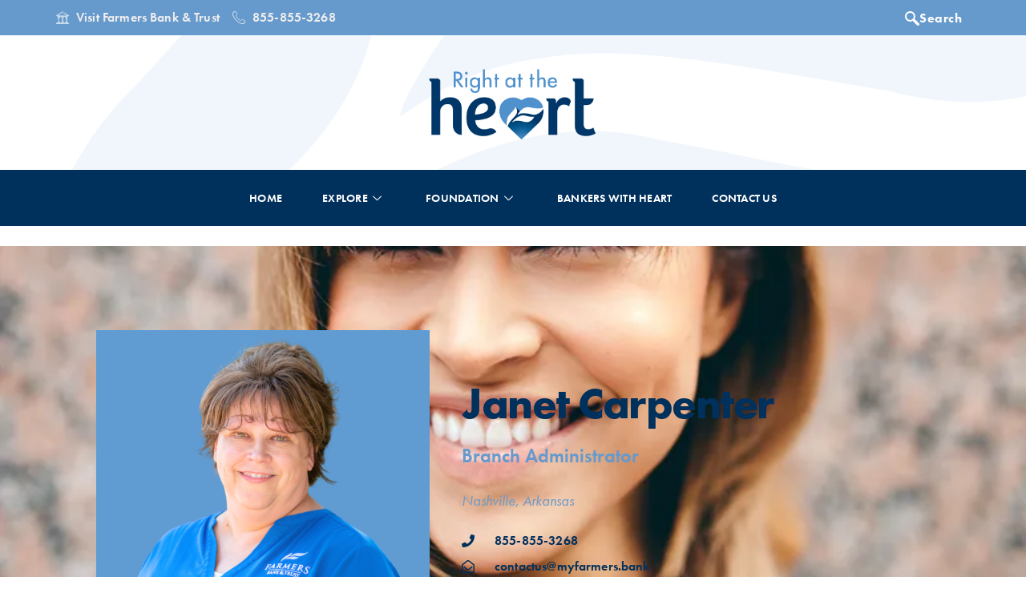

--- FILE ---
content_type: text/html; charset=UTF-8
request_url: https://www.rightattheheart.com/bankers/janet-carpenter/
body_size: 22140
content:
<!doctype html>
<html lang="en-US">
<head>
	<meta charset="UTF-8">
	<meta name="viewport" content="width=device-width, initial-scale=1">
	<link rel="profile" href="https://gmpg.org/xfn/11">
	
<!-- Author Meta Tags by Molongui Authorship, visit: https://wordpress.org/plugins/molongui-authorship/ -->
<meta name="author" content="Sarah Long">
<!-- /Molongui Authorship -->

<script>
window.JetpackScriptData = {"site":{"icon":"https://i0.wp.com/www.rightattheheart.com/wp-content/uploads/2019/12/cropped-heart-logo-2x.png?fit=512%2C512\u0026ssl=1\u0026w=64","title":"Right at the Heart","host":"unknown","is_wpcom_platform":false}};
</script>
<meta name='robots' content='index, follow, max-image-preview:large, max-snippet:-1, max-video-preview:-1' />
	<style>img:is([sizes="auto" i], [sizes^="auto," i]) { contain-intrinsic-size: 3000px 1500px }</style>
	
	<!-- This site is optimized with the Yoast SEO plugin v25.5 - https://yoast.com/wordpress/plugins/seo/ -->
	<title>Janet Carpenter &#8226; Right at the Heart</title>
	<meta name="description" content="Janet Carpenter, Branch Administrator at Farmers Bank &amp; Trust." />
	<link rel="canonical" href="https://www.rightattheheart.com/bankers/janet-carpenter/" />
	<meta property="og:locale" content="en_US" />
	<meta property="og:type" content="article" />
	<meta property="og:title" content="Janet Carpenter &#8226; Right at the Heart" />
	<meta property="og:description" content="Janet Carpenter, Branch Administrator at Farmers Bank &amp; Trust." />
	<meta property="og:url" content="https://www.rightattheheart.com/bankers/janet-carpenter/" />
	<meta property="og:site_name" content="Right at the Heart" />
	<meta property="article:publisher" content="https://www.facebook.com/farmersbankandtrust" />
	<meta property="article:modified_time" content="2023-08-24T19:06:59+00:00" />
	<meta property="og:image" content="https://www.rightattheheart.com/wp-content/uploads/2023/07/35-1024x1024.png" />
	<meta property="og:image:width" content="1024" />
	<meta property="og:image:height" content="1024" />
	<meta property="og:image:type" content="image/png" />
	<meta name="twitter:card" content="summary_large_image" />
	<meta name="twitter:site" content="@MyFBTBank" />
	<script type="application/ld+json" class="yoast-schema-graph">{"@context":"https://schema.org","@graph":[{"@type":"WebPage","@id":"https://www.rightattheheart.com/bankers/janet-carpenter/","url":"https://www.rightattheheart.com/bankers/janet-carpenter/","name":"Janet Carpenter &#8226; Right at the Heart","isPartOf":{"@id":"https://www.rightattheheart.com/#website"},"primaryImageOfPage":{"@id":"https://www.rightattheheart.com/bankers/janet-carpenter/#primaryimage"},"image":{"@id":"https://www.rightattheheart.com/bankers/janet-carpenter/#primaryimage"},"thumbnailUrl":"https://i0.wp.com/www.rightattheheart.com/wp-content/uploads/2023/07/35.png?fit=1563%2C1563&ssl=1","datePublished":"2023-07-12T20:55:45+00:00","dateModified":"2023-08-24T19:06:59+00:00","description":"Janet Carpenter, Branch Administrator at Farmers Bank & Trust.","breadcrumb":{"@id":"https://www.rightattheheart.com/bankers/janet-carpenter/#breadcrumb"},"inLanguage":"en-US","potentialAction":[{"@type":"ReadAction","target":["https://www.rightattheheart.com/bankers/janet-carpenter/"]}]},{"@type":"ImageObject","inLanguage":"en-US","@id":"https://www.rightattheheart.com/bankers/janet-carpenter/#primaryimage","url":"https://i0.wp.com/www.rightattheheart.com/wp-content/uploads/2023/07/35.png?fit=1563%2C1563&ssl=1","contentUrl":"https://i0.wp.com/www.rightattheheart.com/wp-content/uploads/2023/07/35.png?fit=1563%2C1563&ssl=1","width":1563,"height":1563,"caption":"Janet Carpenter - Branch Administrator"},{"@type":"BreadcrumbList","@id":"https://www.rightattheheart.com/bankers/janet-carpenter/#breadcrumb","itemListElement":[{"@type":"ListItem","position":1,"name":"Home","item":"https://www.rightattheheart.com/"},{"@type":"ListItem","position":2,"name":"Janet Carpenter"}]},{"@type":"WebSite","@id":"https://www.rightattheheart.com/#website","url":"https://www.rightattheheart.com/","name":"Right at the Heart","description":"Farmers Bank and Trust","publisher":{"@id":"https://www.rightattheheart.com/#organization"},"potentialAction":[{"@type":"SearchAction","target":{"@type":"EntryPoint","urlTemplate":"https://www.rightattheheart.com/?s={search_term_string}"},"query-input":{"@type":"PropertyValueSpecification","valueRequired":true,"valueName":"search_term_string"}}],"inLanguage":"en-US"},{"@type":"Organization","@id":"https://www.rightattheheart.com/#organization","name":"Farmers Bank and Trust","url":"https://www.rightattheheart.com/","logo":{"@type":"ImageObject","inLanguage":"en-US","@id":"https://www.rightattheheart.com/#/schema/logo/image/","url":"https://www.rightattheheart.com/wp-content/uploads/2019/12/heart-logo-2x.png","contentUrl":"https://www.rightattheheart.com/wp-content/uploads/2019/12/heart-logo-2x.png","width":208,"height":188,"caption":"Farmers Bank and Trust"},"image":{"@id":"https://www.rightattheheart.com/#/schema/logo/image/"},"sameAs":["https://www.facebook.com/farmersbankandtrust","https://x.com/MyFBTBank","https://instagram.com/myfbtbank","https://www.linkedin.com/company/farmers-bank-and-trust","https://www.youtube.com/channel/UC8eCCYRgLmz3zkRS_1bp3Pw"]}]}</script>
	<!-- / Yoast SEO plugin. -->


<link rel='dns-prefetch' href='//stats.wp.com' />
<link rel='preconnect' href='//i0.wp.com' />
<link rel='preconnect' href='//c0.wp.com' />
<link rel="alternate" type="application/rss+xml" title="Right at the Heart &raquo; Feed" href="https://www.rightattheheart.com/feed/" />
<link rel="alternate" type="application/rss+xml" title="Right at the Heart &raquo; Comments Feed" href="https://www.rightattheheart.com/comments/feed/" />
<script>
window._wpemojiSettings = {"baseUrl":"https:\/\/s.w.org\/images\/core\/emoji\/16.0.1\/72x72\/","ext":".png","svgUrl":"https:\/\/s.w.org\/images\/core\/emoji\/16.0.1\/svg\/","svgExt":".svg","source":{"concatemoji":"https:\/\/www.rightattheheart.com\/wp-includes\/js\/wp-emoji-release.min.js?ver=6.8.3"}};
/*! This file is auto-generated */
!function(s,n){var o,i,e;function c(e){try{var t={supportTests:e,timestamp:(new Date).valueOf()};sessionStorage.setItem(o,JSON.stringify(t))}catch(e){}}function p(e,t,n){e.clearRect(0,0,e.canvas.width,e.canvas.height),e.fillText(t,0,0);var t=new Uint32Array(e.getImageData(0,0,e.canvas.width,e.canvas.height).data),a=(e.clearRect(0,0,e.canvas.width,e.canvas.height),e.fillText(n,0,0),new Uint32Array(e.getImageData(0,0,e.canvas.width,e.canvas.height).data));return t.every(function(e,t){return e===a[t]})}function u(e,t){e.clearRect(0,0,e.canvas.width,e.canvas.height),e.fillText(t,0,0);for(var n=e.getImageData(16,16,1,1),a=0;a<n.data.length;a++)if(0!==n.data[a])return!1;return!0}function f(e,t,n,a){switch(t){case"flag":return n(e,"\ud83c\udff3\ufe0f\u200d\u26a7\ufe0f","\ud83c\udff3\ufe0f\u200b\u26a7\ufe0f")?!1:!n(e,"\ud83c\udde8\ud83c\uddf6","\ud83c\udde8\u200b\ud83c\uddf6")&&!n(e,"\ud83c\udff4\udb40\udc67\udb40\udc62\udb40\udc65\udb40\udc6e\udb40\udc67\udb40\udc7f","\ud83c\udff4\u200b\udb40\udc67\u200b\udb40\udc62\u200b\udb40\udc65\u200b\udb40\udc6e\u200b\udb40\udc67\u200b\udb40\udc7f");case"emoji":return!a(e,"\ud83e\udedf")}return!1}function g(e,t,n,a){var r="undefined"!=typeof WorkerGlobalScope&&self instanceof WorkerGlobalScope?new OffscreenCanvas(300,150):s.createElement("canvas"),o=r.getContext("2d",{willReadFrequently:!0}),i=(o.textBaseline="top",o.font="600 32px Arial",{});return e.forEach(function(e){i[e]=t(o,e,n,a)}),i}function t(e){var t=s.createElement("script");t.src=e,t.defer=!0,s.head.appendChild(t)}"undefined"!=typeof Promise&&(o="wpEmojiSettingsSupports",i=["flag","emoji"],n.supports={everything:!0,everythingExceptFlag:!0},e=new Promise(function(e){s.addEventListener("DOMContentLoaded",e,{once:!0})}),new Promise(function(t){var n=function(){try{var e=JSON.parse(sessionStorage.getItem(o));if("object"==typeof e&&"number"==typeof e.timestamp&&(new Date).valueOf()<e.timestamp+604800&&"object"==typeof e.supportTests)return e.supportTests}catch(e){}return null}();if(!n){if("undefined"!=typeof Worker&&"undefined"!=typeof OffscreenCanvas&&"undefined"!=typeof URL&&URL.createObjectURL&&"undefined"!=typeof Blob)try{var e="postMessage("+g.toString()+"("+[JSON.stringify(i),f.toString(),p.toString(),u.toString()].join(",")+"));",a=new Blob([e],{type:"text/javascript"}),r=new Worker(URL.createObjectURL(a),{name:"wpTestEmojiSupports"});return void(r.onmessage=function(e){c(n=e.data),r.terminate(),t(n)})}catch(e){}c(n=g(i,f,p,u))}t(n)}).then(function(e){for(var t in e)n.supports[t]=e[t],n.supports.everything=n.supports.everything&&n.supports[t],"flag"!==t&&(n.supports.everythingExceptFlag=n.supports.everythingExceptFlag&&n.supports[t]);n.supports.everythingExceptFlag=n.supports.everythingExceptFlag&&!n.supports.flag,n.DOMReady=!1,n.readyCallback=function(){n.DOMReady=!0}}).then(function(){return e}).then(function(){var e;n.supports.everything||(n.readyCallback(),(e=n.source||{}).concatemoji?t(e.concatemoji):e.wpemoji&&e.twemoji&&(t(e.twemoji),t(e.wpemoji)))}))}((window,document),window._wpemojiSettings);
</script>
<link rel="stylesheet" type="text/css" href="https://use.typekit.net/sfj8coy.css"><link rel='stylesheet' id='sina-morphing-anim-css' href='https://www.rightattheheart.com/wp-content/plugins/dethemekit-for-elementor/includes/ext/sina/assets/css/sina-morphing.min.css?ver=2.1.10' media='all' />
<link rel='stylesheet' id='de-scroll-animation-css-css' href='https://www.rightattheheart.com/wp-content/plugins/dethemekit-for-elementor/includes/ext/sina/assets/css/de-scroll-animation.css?ver=2.1.10' media='all' />
<link rel='stylesheet' id='de-reveal-animation-css-css' href='https://www.rightattheheart.com/wp-content/plugins/dethemekit-for-elementor/includes/ext/sina/assets/css/de-reveal-animation.css?ver=2.1.10' media='all' />
<link rel='stylesheet' id='de-curtain-animation-revealer-css' href='https://www.rightattheheart.com/wp-content/plugins/dethemekit-for-elementor/includes/ext/sina/assets/css/revealer.css?ver=2.1.10' media='all' />
<link rel='stylesheet' id='de-reveal-curtain-animation-css-css' href='https://www.rightattheheart.com/wp-content/plugins/dethemekit-for-elementor/includes/ext/sina/assets/css/de-reveal-curtain-animation.css?ver=2.1.10' media='all' />
<link rel='stylesheet' id='de-reveal-letter-decolines-css-css' href='https://www.rightattheheart.com/wp-content/plugins/dethemekit-for-elementor/includes/ext/sina/assets/css/letter/decolines.css?ver=2.1.10' media='all' />
<link rel='stylesheet' id='de-reveal-letter-normalize-css-css' href='https://www.rightattheheart.com/wp-content/plugins/dethemekit-for-elementor/includes/ext/sina/assets/css/letter/normalize.css?ver=2.1.10' media='all' />
<link rel='stylesheet' id='de-reveal-letter-lettereffect-css-css' href='https://www.rightattheheart.com/wp-content/plugins/dethemekit-for-elementor/includes/ext/sina/assets/css/letter/lettereffect.css?ver=2.1.10' media='all' />
<link rel='stylesheet' id='de-reveal-letter-pater-css-css' href='https://www.rightattheheart.com/wp-content/plugins/dethemekit-for-elementor/includes/ext/sina/assets/css/letter/pater.css?ver=2.1.10' media='all' />
<link rel='stylesheet' id='de-staggering-animate-css' href='https://www.rightattheheart.com/wp-content/plugins/dethemekit-for-elementor/includes/ext/sina/assets/css/de_staggering/animate.css?ver=2.1.10' media='all' />
<link rel='stylesheet' id='de-staggering-css-css' href='https://www.rightattheheart.com/wp-content/plugins/dethemekit-for-elementor/includes/ext/sina/assets/css/de_staggering/de-staggering.css?ver=2.1.10' media='all' />
<style id='wp-emoji-styles-inline-css'>

	img.wp-smiley, img.emoji {
		display: inline !important;
		border: none !important;
		box-shadow: none !important;
		height: 1em !important;
		width: 1em !important;
		margin: 0 0.07em !important;
		vertical-align: -0.1em !important;
		background: none !important;
		padding: 0 !important;
	}
</style>
<link rel='stylesheet' id='wp-block-library-css' href='https://c0.wp.com/c/6.8.3/wp-includes/css/dist/block-library/style.min.css' media='all' />
<link rel='stylesheet' id='mediaelement-css' href='https://c0.wp.com/c/6.8.3/wp-includes/js/mediaelement/mediaelementplayer-legacy.min.css' media='all' />
<link rel='stylesheet' id='wp-mediaelement-css' href='https://c0.wp.com/c/6.8.3/wp-includes/js/mediaelement/wp-mediaelement.min.css' media='all' />
<style id='jetpack-sharing-buttons-style-inline-css'>
.jetpack-sharing-buttons__services-list{display:flex;flex-direction:row;flex-wrap:wrap;gap:0;list-style-type:none;margin:5px;padding:0}.jetpack-sharing-buttons__services-list.has-small-icon-size{font-size:12px}.jetpack-sharing-buttons__services-list.has-normal-icon-size{font-size:16px}.jetpack-sharing-buttons__services-list.has-large-icon-size{font-size:24px}.jetpack-sharing-buttons__services-list.has-huge-icon-size{font-size:36px}@media print{.jetpack-sharing-buttons__services-list{display:none!important}}.editor-styles-wrapper .wp-block-jetpack-sharing-buttons{gap:0;padding-inline-start:0}ul.jetpack-sharing-buttons__services-list.has-background{padding:1.25em 2.375em}
</style>
<style id='global-styles-inline-css'>
:root{--wp--preset--aspect-ratio--square: 1;--wp--preset--aspect-ratio--4-3: 4/3;--wp--preset--aspect-ratio--3-4: 3/4;--wp--preset--aspect-ratio--3-2: 3/2;--wp--preset--aspect-ratio--2-3: 2/3;--wp--preset--aspect-ratio--16-9: 16/9;--wp--preset--aspect-ratio--9-16: 9/16;--wp--preset--color--black: #000000;--wp--preset--color--cyan-bluish-gray: #abb8c3;--wp--preset--color--white: #ffffff;--wp--preset--color--pale-pink: #f78da7;--wp--preset--color--vivid-red: #cf2e2e;--wp--preset--color--luminous-vivid-orange: #ff6900;--wp--preset--color--luminous-vivid-amber: #fcb900;--wp--preset--color--light-green-cyan: #7bdcb5;--wp--preset--color--vivid-green-cyan: #00d084;--wp--preset--color--pale-cyan-blue: #8ed1fc;--wp--preset--color--vivid-cyan-blue: #0693e3;--wp--preset--color--vivid-purple: #9b51e0;--wp--preset--gradient--vivid-cyan-blue-to-vivid-purple: linear-gradient(135deg,rgba(6,147,227,1) 0%,rgb(155,81,224) 100%);--wp--preset--gradient--light-green-cyan-to-vivid-green-cyan: linear-gradient(135deg,rgb(122,220,180) 0%,rgb(0,208,130) 100%);--wp--preset--gradient--luminous-vivid-amber-to-luminous-vivid-orange: linear-gradient(135deg,rgba(252,185,0,1) 0%,rgba(255,105,0,1) 100%);--wp--preset--gradient--luminous-vivid-orange-to-vivid-red: linear-gradient(135deg,rgba(255,105,0,1) 0%,rgb(207,46,46) 100%);--wp--preset--gradient--very-light-gray-to-cyan-bluish-gray: linear-gradient(135deg,rgb(238,238,238) 0%,rgb(169,184,195) 100%);--wp--preset--gradient--cool-to-warm-spectrum: linear-gradient(135deg,rgb(74,234,220) 0%,rgb(151,120,209) 20%,rgb(207,42,186) 40%,rgb(238,44,130) 60%,rgb(251,105,98) 80%,rgb(254,248,76) 100%);--wp--preset--gradient--blush-light-purple: linear-gradient(135deg,rgb(255,206,236) 0%,rgb(152,150,240) 100%);--wp--preset--gradient--blush-bordeaux: linear-gradient(135deg,rgb(254,205,165) 0%,rgb(254,45,45) 50%,rgb(107,0,62) 100%);--wp--preset--gradient--luminous-dusk: linear-gradient(135deg,rgb(255,203,112) 0%,rgb(199,81,192) 50%,rgb(65,88,208) 100%);--wp--preset--gradient--pale-ocean: linear-gradient(135deg,rgb(255,245,203) 0%,rgb(182,227,212) 50%,rgb(51,167,181) 100%);--wp--preset--gradient--electric-grass: linear-gradient(135deg,rgb(202,248,128) 0%,rgb(113,206,126) 100%);--wp--preset--gradient--midnight: linear-gradient(135deg,rgb(2,3,129) 0%,rgb(40,116,252) 100%);--wp--preset--font-size--small: 13px;--wp--preset--font-size--medium: 20px;--wp--preset--font-size--large: 36px;--wp--preset--font-size--x-large: 42px;--wp--preset--spacing--20: 0.44rem;--wp--preset--spacing--30: 0.67rem;--wp--preset--spacing--40: 1rem;--wp--preset--spacing--50: 1.5rem;--wp--preset--spacing--60: 2.25rem;--wp--preset--spacing--70: 3.38rem;--wp--preset--spacing--80: 5.06rem;--wp--preset--shadow--natural: 6px 6px 9px rgba(0, 0, 0, 0.2);--wp--preset--shadow--deep: 12px 12px 50px rgba(0, 0, 0, 0.4);--wp--preset--shadow--sharp: 6px 6px 0px rgba(0, 0, 0, 0.2);--wp--preset--shadow--outlined: 6px 6px 0px -3px rgba(255, 255, 255, 1), 6px 6px rgba(0, 0, 0, 1);--wp--preset--shadow--crisp: 6px 6px 0px rgba(0, 0, 0, 1);}:root { --wp--style--global--content-size: 800px;--wp--style--global--wide-size: 1200px; }:where(body) { margin: 0; }.wp-site-blocks > .alignleft { float: left; margin-right: 2em; }.wp-site-blocks > .alignright { float: right; margin-left: 2em; }.wp-site-blocks > .aligncenter { justify-content: center; margin-left: auto; margin-right: auto; }:where(.wp-site-blocks) > * { margin-block-start: 24px; margin-block-end: 0; }:where(.wp-site-blocks) > :first-child { margin-block-start: 0; }:where(.wp-site-blocks) > :last-child { margin-block-end: 0; }:root { --wp--style--block-gap: 24px; }:root :where(.is-layout-flow) > :first-child{margin-block-start: 0;}:root :where(.is-layout-flow) > :last-child{margin-block-end: 0;}:root :where(.is-layout-flow) > *{margin-block-start: 24px;margin-block-end: 0;}:root :where(.is-layout-constrained) > :first-child{margin-block-start: 0;}:root :where(.is-layout-constrained) > :last-child{margin-block-end: 0;}:root :where(.is-layout-constrained) > *{margin-block-start: 24px;margin-block-end: 0;}:root :where(.is-layout-flex){gap: 24px;}:root :where(.is-layout-grid){gap: 24px;}.is-layout-flow > .alignleft{float: left;margin-inline-start: 0;margin-inline-end: 2em;}.is-layout-flow > .alignright{float: right;margin-inline-start: 2em;margin-inline-end: 0;}.is-layout-flow > .aligncenter{margin-left: auto !important;margin-right: auto !important;}.is-layout-constrained > .alignleft{float: left;margin-inline-start: 0;margin-inline-end: 2em;}.is-layout-constrained > .alignright{float: right;margin-inline-start: 2em;margin-inline-end: 0;}.is-layout-constrained > .aligncenter{margin-left: auto !important;margin-right: auto !important;}.is-layout-constrained > :where(:not(.alignleft):not(.alignright):not(.alignfull)){max-width: var(--wp--style--global--content-size);margin-left: auto !important;margin-right: auto !important;}.is-layout-constrained > .alignwide{max-width: var(--wp--style--global--wide-size);}body .is-layout-flex{display: flex;}.is-layout-flex{flex-wrap: wrap;align-items: center;}.is-layout-flex > :is(*, div){margin: 0;}body .is-layout-grid{display: grid;}.is-layout-grid > :is(*, div){margin: 0;}body{padding-top: 0px;padding-right: 0px;padding-bottom: 0px;padding-left: 0px;}a:where(:not(.wp-element-button)){text-decoration: underline;}:root :where(.wp-element-button, .wp-block-button__link){background-color: #32373c;border-width: 0;color: #fff;font-family: inherit;font-size: inherit;line-height: inherit;padding: calc(0.667em + 2px) calc(1.333em + 2px);text-decoration: none;}.has-black-color{color: var(--wp--preset--color--black) !important;}.has-cyan-bluish-gray-color{color: var(--wp--preset--color--cyan-bluish-gray) !important;}.has-white-color{color: var(--wp--preset--color--white) !important;}.has-pale-pink-color{color: var(--wp--preset--color--pale-pink) !important;}.has-vivid-red-color{color: var(--wp--preset--color--vivid-red) !important;}.has-luminous-vivid-orange-color{color: var(--wp--preset--color--luminous-vivid-orange) !important;}.has-luminous-vivid-amber-color{color: var(--wp--preset--color--luminous-vivid-amber) !important;}.has-light-green-cyan-color{color: var(--wp--preset--color--light-green-cyan) !important;}.has-vivid-green-cyan-color{color: var(--wp--preset--color--vivid-green-cyan) !important;}.has-pale-cyan-blue-color{color: var(--wp--preset--color--pale-cyan-blue) !important;}.has-vivid-cyan-blue-color{color: var(--wp--preset--color--vivid-cyan-blue) !important;}.has-vivid-purple-color{color: var(--wp--preset--color--vivid-purple) !important;}.has-black-background-color{background-color: var(--wp--preset--color--black) !important;}.has-cyan-bluish-gray-background-color{background-color: var(--wp--preset--color--cyan-bluish-gray) !important;}.has-white-background-color{background-color: var(--wp--preset--color--white) !important;}.has-pale-pink-background-color{background-color: var(--wp--preset--color--pale-pink) !important;}.has-vivid-red-background-color{background-color: var(--wp--preset--color--vivid-red) !important;}.has-luminous-vivid-orange-background-color{background-color: var(--wp--preset--color--luminous-vivid-orange) !important;}.has-luminous-vivid-amber-background-color{background-color: var(--wp--preset--color--luminous-vivid-amber) !important;}.has-light-green-cyan-background-color{background-color: var(--wp--preset--color--light-green-cyan) !important;}.has-vivid-green-cyan-background-color{background-color: var(--wp--preset--color--vivid-green-cyan) !important;}.has-pale-cyan-blue-background-color{background-color: var(--wp--preset--color--pale-cyan-blue) !important;}.has-vivid-cyan-blue-background-color{background-color: var(--wp--preset--color--vivid-cyan-blue) !important;}.has-vivid-purple-background-color{background-color: var(--wp--preset--color--vivid-purple) !important;}.has-black-border-color{border-color: var(--wp--preset--color--black) !important;}.has-cyan-bluish-gray-border-color{border-color: var(--wp--preset--color--cyan-bluish-gray) !important;}.has-white-border-color{border-color: var(--wp--preset--color--white) !important;}.has-pale-pink-border-color{border-color: var(--wp--preset--color--pale-pink) !important;}.has-vivid-red-border-color{border-color: var(--wp--preset--color--vivid-red) !important;}.has-luminous-vivid-orange-border-color{border-color: var(--wp--preset--color--luminous-vivid-orange) !important;}.has-luminous-vivid-amber-border-color{border-color: var(--wp--preset--color--luminous-vivid-amber) !important;}.has-light-green-cyan-border-color{border-color: var(--wp--preset--color--light-green-cyan) !important;}.has-vivid-green-cyan-border-color{border-color: var(--wp--preset--color--vivid-green-cyan) !important;}.has-pale-cyan-blue-border-color{border-color: var(--wp--preset--color--pale-cyan-blue) !important;}.has-vivid-cyan-blue-border-color{border-color: var(--wp--preset--color--vivid-cyan-blue) !important;}.has-vivid-purple-border-color{border-color: var(--wp--preset--color--vivid-purple) !important;}.has-vivid-cyan-blue-to-vivid-purple-gradient-background{background: var(--wp--preset--gradient--vivid-cyan-blue-to-vivid-purple) !important;}.has-light-green-cyan-to-vivid-green-cyan-gradient-background{background: var(--wp--preset--gradient--light-green-cyan-to-vivid-green-cyan) !important;}.has-luminous-vivid-amber-to-luminous-vivid-orange-gradient-background{background: var(--wp--preset--gradient--luminous-vivid-amber-to-luminous-vivid-orange) !important;}.has-luminous-vivid-orange-to-vivid-red-gradient-background{background: var(--wp--preset--gradient--luminous-vivid-orange-to-vivid-red) !important;}.has-very-light-gray-to-cyan-bluish-gray-gradient-background{background: var(--wp--preset--gradient--very-light-gray-to-cyan-bluish-gray) !important;}.has-cool-to-warm-spectrum-gradient-background{background: var(--wp--preset--gradient--cool-to-warm-spectrum) !important;}.has-blush-light-purple-gradient-background{background: var(--wp--preset--gradient--blush-light-purple) !important;}.has-blush-bordeaux-gradient-background{background: var(--wp--preset--gradient--blush-bordeaux) !important;}.has-luminous-dusk-gradient-background{background: var(--wp--preset--gradient--luminous-dusk) !important;}.has-pale-ocean-gradient-background{background: var(--wp--preset--gradient--pale-ocean) !important;}.has-electric-grass-gradient-background{background: var(--wp--preset--gradient--electric-grass) !important;}.has-midnight-gradient-background{background: var(--wp--preset--gradient--midnight) !important;}.has-small-font-size{font-size: var(--wp--preset--font-size--small) !important;}.has-medium-font-size{font-size: var(--wp--preset--font-size--medium) !important;}.has-large-font-size{font-size: var(--wp--preset--font-size--large) !important;}.has-x-large-font-size{font-size: var(--wp--preset--font-size--x-large) !important;}
:root :where(.wp-block-pullquote){font-size: 1.5em;line-height: 1.6;}
</style>
<link rel='stylesheet' id='magic-liquidizer-table-style-css' href='https://www.rightattheheart.com/wp-content/plugins/magic-liquidizer-responsive-table/idcss/ml-responsive-table.css?ver=2.0.3' media='all' />
<link rel='stylesheet' id='qi-addons-for-elementor-grid-style-css' href='https://www.rightattheheart.com/wp-content/plugins/qi-addons-for-elementor/assets/css/grid.min.css?ver=1.9.2' media='all' />
<link rel='stylesheet' id='qi-addons-for-elementor-helper-parts-style-css' href='https://www.rightattheheart.com/wp-content/plugins/qi-addons-for-elementor/assets/css/helper-parts.min.css?ver=1.9.2' media='all' />
<link rel='stylesheet' id='qi-addons-for-elementor-style-css' href='https://www.rightattheheart.com/wp-content/plugins/qi-addons-for-elementor/assets/css/main.min.css?ver=1.9.2' media='all' />
<link rel='stylesheet' id='hello-elementor-css' href='https://www.rightattheheart.com/wp-content/themes/hello-elementor/assets/css/reset.css?ver=3.4.4' media='all' />
<link rel='stylesheet' id='hello-elementor-theme-style-css' href='https://www.rightattheheart.com/wp-content/themes/hello-elementor/assets/css/theme.css?ver=3.4.4' media='all' />
<link rel='stylesheet' id='hello-elementor-header-footer-css' href='https://www.rightattheheart.com/wp-content/themes/hello-elementor/assets/css/header-footer.css?ver=3.4.4' media='all' />
<link rel='stylesheet' id='font-awesome-css' href='https://www.rightattheheart.com/wp-content/plugins/elementor/assets/lib/font-awesome/css/font-awesome.min.css?ver=4.7.0' media='all' />
<link rel='stylesheet' id='simple-line-icons-wl-css' href='https://www.rightattheheart.com/wp-content/plugins/dethemekit-for-elementor/assets/css/simple-line-icons.css?ver=2.1.10' media='all' />
<link rel='stylesheet' id='htflexboxgrid-css' href='https://www.rightattheheart.com/wp-content/plugins/dethemekit-for-elementor/assets/css/htflexboxgrid.css?ver=2.1.10' media='all' />
<link rel='stylesheet' id='slick-css' href='https://www.rightattheheart.com/wp-content/plugins/dethemekit-for-elementor/assets/css/slick.css?ver=2.1.10' media='all' />
<link rel='stylesheet' id='dethemekit-widgets-css' href='https://www.rightattheheart.com/wp-content/plugins/dethemekit-for-elementor/assets/css/dethemekit-widgets.css?ver=2.1.10' media='all' />
<style id='dethemekit-widgets-inline-css'>
.woocommerce #respond input#submit.alt, .woocommerce a.button.alt, .woocommerce button.button.alt, .woocommerce input.button.alt,.woocommerce #respond input#submit.alt:hover, .woocommerce a.button.alt:hover, .woocommerce button.button.alt:hover, .woocommerce input.button.alt:hover,.woocommerce a.button,.woocommerce a.button:hover,.woocommerce button.button,.woocommerce button.button:hover,.woocommerce a.remove:hover,.woocommerce a.button.wc-backward,.woocommerce a.button.wc-backward:hover{background-color:#B4B4B4}.woocommerce #respond input#submit.alt, .woocommerce a.button.alt, .woocommerce button.button.alt, .woocommerce input.button.alt,.woocommerce #respond input#submit.alt:hover, .woocommerce a.button.alt:hover, .woocommerce button.button.alt:hover, .woocommerce input.button.alt:hover,.woocommerce a.button,.woocommerce a.button:hover,.woocommerce button.button,.woocommerce button.button:hover, .woocommerce a.button.wc-backward,.woocommerce button.button:disabled, .woocommerce button.button:disabled[disabled],.woocommerce .cart-collaterals .cart_totals .wc-proceed-to-checkout a.wc-forward{color:#00305C}.woocommerce a.remove{color:#B4B4B4 !important}.woocommerce .woocommerce-cart-form a.button, .woocommerce .woocommerce-cart-form button.button[type="submit"], .woocommerce .cart-collaterals a.checkout-button, .woocommerce .return-to-shop a.button.wc-backward{border:1px  }.woocommerce-info,.woocommerce-message,.woocommerce-error{border-top-color:#00305C}.woocommerce-info::before,.woocommerce-message::before,.woocommerce-error::before{color:#00305C !important}White{color:#FFFFFF !important}FBT RGB Blue{color:#6699CC !important}{color:#F9F7F5 !important}lighter blue{color:#5091CD !important}h1, h2, h3, h4, h5, h6{color:#B4B4B4}body, a{color:#333333}
</style>
<link rel='stylesheet' id='dethemekit-de-carousel-css' href='https://www.rightattheheart.com/wp-content/plugins/dethemekit-for-elementor/assets/css/dethemekit-de-carousel.css?ver=2.1.10' media='all' />
<link rel='stylesheet' id='elementor-frontend-css' href='https://www.rightattheheart.com/wp-content/plugins/elementor/assets/css/frontend.min.css?ver=3.30.2' media='all' />
<style id='elementor-frontend-inline-css'>
.elementor-kit-2814{--e-global-color-primary:#00305C;--e-global-color-secondary:#6699CC;--e-global-color-text:#333333;--e-global-color-accent:#EEEEEE;--e-global-color-e777cd9:#FFFFFF;--e-global-color-e632858:#FFFFFF00;--e-global-color-e9c5ff0:#F9F9F9;--e-global-color-cff305b:#F2F7FD;--e-global-color-a3ce699:#E8EAE6;--e-global-color-d59e8a8:#CDD0CB;--e-global-color-9947692:#FFFFFFD1;--e-global-color-7e293d1:#22283170;--e-global-typography-primary-font-family:"futura-pt-bold";--e-global-typography-primary-font-size:55px;--e-global-typography-primary-font-weight:600;--e-global-typography-primary-line-height:1em;--e-global-typography-primary-letter-spacing:-1.5px;--e-global-typography-secondary-font-family:"futura-pt";--e-global-typography-secondary-font-size:24px;--e-global-typography-secondary-font-weight:600;--e-global-typography-secondary-line-height:36px;--e-global-typography-secondary-letter-spacing:0px;--e-global-typography-text-font-family:"futura-pt";--e-global-typography-text-font-size:17px;--e-global-typography-text-font-weight:400;--e-global-typography-text-line-height:28px;--e-global-typography-text-letter-spacing:0.5px;--e-global-typography-accent-font-family:"futura-pt";--e-global-typography-accent-font-size:16px;--e-global-typography-accent-font-weight:600;--e-global-typography-accent-line-height:24px;--e-global-typography-accent-letter-spacing:0.15px;--e-global-typography-87350ce-font-family:"futura-pt";--e-global-typography-87350ce-font-size:16px;--e-global-typography-87350ce-font-weight:600;--e-global-typography-87350ce-line-height:16px;--e-global-typography-87350ce-letter-spacing:0.15px;--e-global-typography-784143b-font-family:"futura-pt";--e-global-typography-784143b-font-size:14px;--e-global-typography-784143b-font-weight:600;--e-global-typography-784143b-text-transform:uppercase;--e-global-typography-784143b-line-height:28px;--e-global-typography-784143b-letter-spacing:0.25px;--e-global-typography-8352cd5-font-family:"futura-pt-bold";--e-global-typography-8352cd5-font-size:50px;--e-global-typography-8352cd5-font-weight:700;--e-global-typography-8352cd5-line-height:60px;--e-global-typography-8352cd5-letter-spacing:-0.5px;--e-global-typography-4353ebc-font-family:"futura-pt";--e-global-typography-4353ebc-font-size:40px;--e-global-typography-4353ebc-font-weight:600;--e-global-typography-4353ebc-line-height:50px;--e-global-typography-4353ebc-letter-spacing:0px;--e-global-typography-d4f69a8-font-family:"futura-pt";--e-global-typography-d4f69a8-font-size:32px;--e-global-typography-d4f69a8-font-weight:600;--e-global-typography-d4f69a8-line-height:40px;--e-global-typography-d4f69a8-letter-spacing:0.25px;--e-global-typography-326df42-font-family:"futura-pt";--e-global-typography-326df42-font-size:24px;--e-global-typography-326df42-font-weight:600;--e-global-typography-326df42-line-height:30px;--e-global-typography-326df42-letter-spacing:0.1px;--e-global-typography-49ea2e1-font-family:"futura-pt";--e-global-typography-49ea2e1-font-size:18px;--e-global-typography-49ea2e1-font-weight:600;--e-global-typography-49ea2e1-line-height:28px;--e-global-typography-49ea2e1-letter-spacing:0px;--e-global-typography-6524214-font-family:"futura-pt";--e-global-typography-6524214-font-size:14px;--e-global-typography-6524214-font-weight:600;--e-global-typography-6524214-text-transform:uppercase;--e-global-typography-6524214-line-height:22px;--e-global-typography-6524214-letter-spacing:0.15px;--e-global-typography-b46e061-font-family:"futura-pt";--e-global-typography-b46e061-font-size:16px;--e-global-typography-b46e061-font-weight:400;--e-global-typography-b46e061-line-height:26px;--e-global-typography-b46e061-letter-spacing:0.5px;--e-global-typography-e7ade2d-font-family:"futura-pt";--e-global-typography-e7ade2d-font-size:18px;--e-global-typography-e7ade2d-font-weight:400;--e-global-typography-e7ade2d-font-style:italic;--e-global-typography-e7ade2d-line-height:36px;--e-global-typography-e7ade2d-letter-spacing:0px;color:var( --e-global-color-text );font-family:var( --e-global-typography-text-font-family ), Sans-serif;font-size:var( --e-global-typography-text-font-size );font-weight:var( --e-global-typography-text-font-weight );line-height:var( --e-global-typography-text-line-height );letter-spacing:var( --e-global-typography-text-letter-spacing );}.elementor-kit-2814 button,.elementor-kit-2814 input[type="button"],.elementor-kit-2814 input[type="submit"],.elementor-kit-2814 .elementor-button{background-color:var( --e-global-color-primary );font-family:var( --e-global-typography-87350ce-font-family ), Sans-serif;font-size:var( --e-global-typography-87350ce-font-size );font-weight:var( --e-global-typography-87350ce-font-weight );line-height:var( --e-global-typography-87350ce-line-height );letter-spacing:var( --e-global-typography-87350ce-letter-spacing );color:var( --e-global-color-e777cd9 );border-style:solid;border-width:0px 0px 0px 0px;border-radius:0px 0px 0px 0px;padding:20px 40px 20px 40px;}.elementor-kit-2814 button:hover,.elementor-kit-2814 button:focus,.elementor-kit-2814 input[type="button"]:hover,.elementor-kit-2814 input[type="button"]:focus,.elementor-kit-2814 input[type="submit"]:hover,.elementor-kit-2814 input[type="submit"]:focus,.elementor-kit-2814 .elementor-button:hover,.elementor-kit-2814 .elementor-button:focus{background-color:var( --e-global-color-secondary );color:var( --e-global-color-text );border-style:solid;border-width:0px 0px 0px 0px;border-radius:0px 0px 0px 0px;}.elementor-kit-2814 e-page-transition{background-color:#FFBC7D;}.elementor-kit-2814 p{margin-bottom:17px;}.elementor-kit-2814 a{color:var( --e-global-color-primary );}.elementor-kit-2814 a:hover{color:var( --e-global-color-text );}.elementor-kit-2814 h1{color:var( --e-global-color-text );font-family:var( --e-global-typography-8352cd5-font-family ), Sans-serif;font-size:var( --e-global-typography-8352cd5-font-size );font-weight:var( --e-global-typography-8352cd5-font-weight );line-height:var( --e-global-typography-8352cd5-line-height );letter-spacing:var( --e-global-typography-8352cd5-letter-spacing );}.elementor-kit-2814 h2{color:var( --e-global-color-text );font-family:var( --e-global-typography-4353ebc-font-family ), Sans-serif;font-size:var( --e-global-typography-4353ebc-font-size );font-weight:var( --e-global-typography-4353ebc-font-weight );line-height:var( --e-global-typography-4353ebc-line-height );letter-spacing:var( --e-global-typography-4353ebc-letter-spacing );}.elementor-kit-2814 h3{color:var( --e-global-color-text );font-family:var( --e-global-typography-d4f69a8-font-family ), Sans-serif;font-size:var( --e-global-typography-d4f69a8-font-size );font-weight:var( --e-global-typography-d4f69a8-font-weight );line-height:var( --e-global-typography-d4f69a8-line-height );letter-spacing:var( --e-global-typography-d4f69a8-letter-spacing );}.elementor-kit-2814 h4{color:var( --e-global-color-text );font-family:var( --e-global-typography-326df42-font-family ), Sans-serif;font-size:var( --e-global-typography-326df42-font-size );font-weight:var( --e-global-typography-326df42-font-weight );line-height:var( --e-global-typography-326df42-line-height );letter-spacing:var( --e-global-typography-326df42-letter-spacing );}.elementor-kit-2814 h5{color:var( --e-global-color-text );font-family:var( --e-global-typography-49ea2e1-font-family ), Sans-serif;font-size:var( --e-global-typography-49ea2e1-font-size );font-weight:var( --e-global-typography-49ea2e1-font-weight );line-height:var( --e-global-typography-49ea2e1-line-height );letter-spacing:var( --e-global-typography-49ea2e1-letter-spacing );}.elementor-kit-2814 h6{color:var( --e-global-color-text );font-family:var( --e-global-typography-6524214-font-family ), Sans-serif;font-size:var( --e-global-typography-6524214-font-size );font-weight:var( --e-global-typography-6524214-font-weight );text-transform:var( --e-global-typography-6524214-text-transform );line-height:var( --e-global-typography-6524214-line-height );letter-spacing:var( --e-global-typography-6524214-letter-spacing );}.elementor-kit-2814 img{border-radius:0px 0px 0px 0px;opacity:1;}.elementor-kit-2814 img:hover{border-radius:0px 0px 0px 0px;opacity:1;}.elementor-kit-2814 label{color:var( --e-global-color-primary );font-family:var( --e-global-typography-6524214-font-family ), Sans-serif;font-size:var( --e-global-typography-6524214-font-size );font-weight:var( --e-global-typography-6524214-font-weight );text-transform:var( --e-global-typography-6524214-text-transform );line-height:var( --e-global-typography-6524214-line-height );letter-spacing:var( --e-global-typography-6524214-letter-spacing );}.elementor-kit-2814 input:not([type="button"]):not([type="submit"]),.elementor-kit-2814 textarea,.elementor-kit-2814 .elementor-field-textual{font-family:var( --e-global-typography-text-font-family ), Sans-serif;font-size:var( --e-global-typography-text-font-size );font-weight:var( --e-global-typography-text-font-weight );line-height:var( --e-global-typography-text-line-height );letter-spacing:var( --e-global-typography-text-letter-spacing );color:var( --e-global-color-text );background-color:var( --e-global-color-e9c5ff0 );border-style:solid;border-width:0px 0px 0px 0px;border-color:var( --e-global-color-e9c5ff0 );border-radius:0px 0px 0px 0px;padding:20px 20px 20px 20px;}.elementor-kit-2814 input:focus:not([type="button"]):not([type="submit"]),.elementor-kit-2814 textarea:focus,.elementor-kit-2814 .elementor-field-textual:focus{background-color:var( --e-global-color-e9c5ff0 );border-style:solid;border-color:var( --e-global-color-a3ce699 );}.elementor-widget:not(:last-child){margin-block-end:20px;}.elementor-element{--widgets-spacing:20px 20px;--widgets-spacing-row:20px;--widgets-spacing-column:20px;}{}h1.entry-title{display:var(--page-title-display);}.site-header .site-branding{flex-direction:column;align-items:stretch;}.site-header{padding-inline-end:0px;padding-inline-start:0px;}.site-footer .site-branding{flex-direction:column;align-items:stretch;}@media(max-width:1024px){.elementor-kit-2814{--e-global-typography-primary-font-size:60px;--e-global-typography-primary-line-height:70px;--e-global-typography-primary-letter-spacing:-1px;--e-global-typography-8352cd5-font-size:44px;--e-global-typography-8352cd5-line-height:53px;--e-global-typography-4353ebc-font-size:35px;--e-global-typography-4353ebc-letter-spacing:0px;font-size:var( --e-global-typography-text-font-size );line-height:var( --e-global-typography-text-line-height );letter-spacing:var( --e-global-typography-text-letter-spacing );}.elementor-kit-2814 h1{font-size:var( --e-global-typography-8352cd5-font-size );line-height:var( --e-global-typography-8352cd5-line-height );letter-spacing:var( --e-global-typography-8352cd5-letter-spacing );}.elementor-kit-2814 h2{font-size:var( --e-global-typography-4353ebc-font-size );line-height:var( --e-global-typography-4353ebc-line-height );letter-spacing:var( --e-global-typography-4353ebc-letter-spacing );}.elementor-kit-2814 h3{font-size:var( --e-global-typography-d4f69a8-font-size );line-height:var( --e-global-typography-d4f69a8-line-height );letter-spacing:var( --e-global-typography-d4f69a8-letter-spacing );}.elementor-kit-2814 h4{font-size:var( --e-global-typography-326df42-font-size );line-height:var( --e-global-typography-326df42-line-height );letter-spacing:var( --e-global-typography-326df42-letter-spacing );}.elementor-kit-2814 h5{font-size:var( --e-global-typography-49ea2e1-font-size );line-height:var( --e-global-typography-49ea2e1-line-height );letter-spacing:var( --e-global-typography-49ea2e1-letter-spacing );}.elementor-kit-2814 h6{font-size:var( --e-global-typography-6524214-font-size );line-height:var( --e-global-typography-6524214-line-height );letter-spacing:var( --e-global-typography-6524214-letter-spacing );}.elementor-kit-2814 button,.elementor-kit-2814 input[type="button"],.elementor-kit-2814 input[type="submit"],.elementor-kit-2814 .elementor-button{font-size:var( --e-global-typography-87350ce-font-size );line-height:var( --e-global-typography-87350ce-line-height );letter-spacing:var( --e-global-typography-87350ce-letter-spacing );padding:20px 30px 20px 30px;}.elementor-kit-2814 label{font-size:var( --e-global-typography-6524214-font-size );line-height:var( --e-global-typography-6524214-line-height );letter-spacing:var( --e-global-typography-6524214-letter-spacing );}.elementor-kit-2814 input:not([type="button"]):not([type="submit"]),.elementor-kit-2814 textarea,.elementor-kit-2814 .elementor-field-textual{font-size:var( --e-global-typography-text-font-size );line-height:var( --e-global-typography-text-line-height );letter-spacing:var( --e-global-typography-text-letter-spacing );}.elementor-section.elementor-section-boxed > .elementor-container{max-width:1024px;}.e-con{--container-max-width:1024px;}}@media(max-width:767px){.elementor-kit-2814{--e-global-typography-primary-font-size:50px;--e-global-typography-primary-line-height:58px;--e-global-typography-primary-letter-spacing:0px;--e-global-typography-8352cd5-font-size:40px;--e-global-typography-8352cd5-line-height:50px;--e-global-typography-8352cd5-letter-spacing:0px;--e-global-typography-4353ebc-font-size:35px;--e-global-typography-4353ebc-letter-spacing:0px;font-size:var( --e-global-typography-text-font-size );line-height:var( --e-global-typography-text-line-height );letter-spacing:var( --e-global-typography-text-letter-spacing );}.elementor-kit-2814 h1{font-size:var( --e-global-typography-8352cd5-font-size );line-height:var( --e-global-typography-8352cd5-line-height );letter-spacing:var( --e-global-typography-8352cd5-letter-spacing );}.elementor-kit-2814 h2{font-size:var( --e-global-typography-4353ebc-font-size );line-height:var( --e-global-typography-4353ebc-line-height );letter-spacing:var( --e-global-typography-4353ebc-letter-spacing );}.elementor-kit-2814 h3{font-size:var( --e-global-typography-d4f69a8-font-size );line-height:var( --e-global-typography-d4f69a8-line-height );letter-spacing:var( --e-global-typography-d4f69a8-letter-spacing );}.elementor-kit-2814 h4{font-size:var( --e-global-typography-326df42-font-size );line-height:var( --e-global-typography-326df42-line-height );letter-spacing:var( --e-global-typography-326df42-letter-spacing );}.elementor-kit-2814 h5{font-size:var( --e-global-typography-49ea2e1-font-size );line-height:var( --e-global-typography-49ea2e1-line-height );letter-spacing:var( --e-global-typography-49ea2e1-letter-spacing );}.elementor-kit-2814 h6{font-size:var( --e-global-typography-6524214-font-size );line-height:var( --e-global-typography-6524214-line-height );letter-spacing:var( --e-global-typography-6524214-letter-spacing );}.elementor-kit-2814 button,.elementor-kit-2814 input[type="button"],.elementor-kit-2814 input[type="submit"],.elementor-kit-2814 .elementor-button{font-size:var( --e-global-typography-87350ce-font-size );line-height:var( --e-global-typography-87350ce-line-height );letter-spacing:var( --e-global-typography-87350ce-letter-spacing );}.elementor-kit-2814 label{font-size:var( --e-global-typography-6524214-font-size );line-height:var( --e-global-typography-6524214-line-height );letter-spacing:var( --e-global-typography-6524214-letter-spacing );}.elementor-kit-2814 input:not([type="button"]):not([type="submit"]),.elementor-kit-2814 textarea,.elementor-kit-2814 .elementor-field-textual{font-size:var( --e-global-typography-text-font-size );line-height:var( --e-global-typography-text-line-height );letter-spacing:var( --e-global-typography-text-letter-spacing );border-width:0px 0px 0px 0px;padding:20px 20px 20px 20px;}.elementor-kit-2814 input:focus:not([type="button"]):not([type="submit"]),.elementor-kit-2814 textarea:focus,.elementor-kit-2814 .elementor-field-textual:focus{border-width:0px 0px 0px 0px;}.elementor-section.elementor-section-boxed > .elementor-container{max-width:767px;}.e-con{--container-max-width:767px;}}
.elementor-1837 .elementor-element.elementor-element-279bc823:not(.elementor-motion-effects-element-type-background), .elementor-1837 .elementor-element.elementor-element-279bc823 > .elementor-motion-effects-container > .elementor-motion-effects-layer{background-color:var( --e-global-color-secondary );}.elementor-1837 .elementor-element.elementor-element-279bc823{transition:all 400ms;padding:10px 0px 10px 0px;}.elementor-1837 .elementor-element.elementor-element-279bc823 > .elementor-background-overlay{transition:background 0.3s, border-radius 0.3s, opacity 0.3s;}.elementor-bc-flex-widget .elementor-1837 .elementor-element.elementor-element-85bd4bd.elementor-column .elementor-widget-wrap{align-items:center;}.elementor-1837 .elementor-element.elementor-element-85bd4bd.elementor-column.elementor-element[data-element_type="column"] > .elementor-widget-wrap.elementor-element-populated{align-content:center;align-items:center;}.elementor-1837 .elementor-element.elementor-element-85bd4bd.elementor-column > .elementor-widget-wrap{justify-content:space-between;}.elementor-1837 .elementor-element.elementor-element-85bd4bd .elementor-element-populated a{color:var( --e-global-color-e777cd9 );}.elementor-1837 .elementor-element.elementor-element-85bd4bd > .elementor-element-populated{padding:0px 0px 0px 0px;}.elementor-1837 .elementor-element.elementor-element-85bd4bd{transition:all 400ms;}.elementor-1837 .elementor-element.elementor-element-55590fa{width:auto;max-width:auto;align-self:center;transition:all 400ms;--e-icon-list-icon-size:16px;--e-icon-list-icon-align:left;--e-icon-list-icon-margin:0 calc(var(--e-icon-list-icon-size, 1em) * 0.25) 0 0;--icon-vertical-offset:0px;}.elementor-1837 .elementor-element.elementor-element-55590fa .elementor-icon-list-icon i{color:var( --e-global-color-e777cd9 );transition:color 0.3s;}.elementor-1837 .elementor-element.elementor-element-55590fa .elementor-icon-list-icon svg{fill:var( --e-global-color-e777cd9 );transition:fill 0.3s;}.elementor-1837 .elementor-element.elementor-element-55590fa .elementor-icon-list-icon{padding-right:0px;}.elementor-1837 .elementor-element.elementor-element-55590fa .elementor-icon-list-item > .elementor-icon-list-text, .elementor-1837 .elementor-element.elementor-element-55590fa .elementor-icon-list-item > a{font-family:"futura-pt", Sans-serif;font-size:16px;font-weight:600;line-height:24px;letter-spacing:0.15px;}.elementor-1837 .elementor-element.elementor-element-55590fa .elementor-icon-list-text{color:var( --e-global-color-accent );transition:color 0.3s;}.elementor-1837 .elementor-element.elementor-element-55590fa .elementor-icon-list-item:hover .elementor-icon-list-text{color:var( --e-global-color-accent );}.ekit-popup-0d0a2ed .ekit_modal-searchPanel .ekit-search-group input:not([type="submit"]){background-color:var( --e-global-color-text );}.elementor-1837 .elementor-element.elementor-element-0d0a2ed{width:auto;max-width:auto;align-self:center;transition:all 400ms;}.elementor-1837 .elementor-element.elementor-element-0d0a2ed > .elementor-widget-container{margin:0px 0px -5px 0px;padding:0px 0px 0px 0px;}.elementor-1837 .elementor-element.elementor-element-0d0a2ed .ekit_navsearch-button{font-size:18px;margin:0px 0px 0px 0px;padding:0px 10px 0px 0px;text-align:right;}.elementor-1837 .elementor-element.elementor-element-0d0a2ed .ekit_navsearch-button svg{max-width:18px;}.ekit-popup-0d0a2ed .ekit_modal-searchPanel .ekit-search-panel{max-width:700px;}.ekit-popup-0d0a2ed .ekit_modal-searchPanel .ekit-search-group .ekit_search-button{right:45px;}.ekit-popup-0d0a2ed > .mfp-container > .mfp-content{padding:0px 0px 0px 0px;}.elementor-1837 .elementor-element.elementor-element-d3827ca > .elementor-container > .elementor-column > .elementor-widget-wrap{align-content:center;align-items:center;}.elementor-1837 .elementor-element.elementor-element-d3827ca:not(.elementor-motion-effects-element-type-background), .elementor-1837 .elementor-element.elementor-element-d3827ca > .elementor-motion-effects-container > .elementor-motion-effects-layer{background-image:url("https://i0.wp.com/www.rightattheheart.com/wp-content/uploads/2019/12/logo-swoop-background.png?fit=1330%2C260&ssl=1");background-size:cover;}.elementor-1837 .elementor-element.elementor-element-d3827ca{transition:all 400ms;}.elementor-1837 .elementor-element.elementor-element-d3827ca > .elementor-background-overlay{transition:background 0.3s, border-radius 0.3s, opacity 0.3s;}.elementor-1837 .elementor-element.elementor-element-3c01c14{transition:all 400ms;}.ekit-popup-98057ca .ekit_modal-searchPanel .ekit-search-group input:not([type="submit"]){background-color:var( --e-global-color-text );}.elementor-1837 .elementor-element.elementor-element-98057ca{width:auto;max-width:auto;align-self:center;transition:all 400ms;}.elementor-1837 .elementor-element.elementor-element-98057ca > .elementor-widget-container{margin:0px 0px -5px 0px;padding:0px 0px 0px 0px;}.elementor-1837 .elementor-element.elementor-element-98057ca .ekit_navsearch-button{font-size:18px;margin:0px 0px 0px 0px;padding:0px 10px 0px 0px;text-align:right;}.elementor-1837 .elementor-element.elementor-element-98057ca .ekit_navsearch-button svg{max-width:18px;}.ekit-popup-98057ca .ekit_modal-searchPanel .ekit-search-panel{max-width:700px;}.ekit-popup-98057ca .ekit_modal-searchPanel .ekit-search-group .ekit_search-button{right:45px;}.ekit-popup-98057ca > .mfp-container > .mfp-content{padding:0px 0px 0px 0px;}.elementor-1837 .elementor-element.elementor-element-6c4f0fe0 > .elementor-element-populated{margin:0px 0px 0px 0px;--e-column-margin-right:0px;--e-column-margin-left:0px;padding:0px 0px 0px 0px;}.elementor-1837 .elementor-element.elementor-element-6c4f0fe0{transition:all 400ms;}.elementor-1837 .elementor-element.elementor-element-3ed4b4fd > .elementor-widget-container{margin:35px 0px 30px 0px;}.elementor-1837 .elementor-element.elementor-element-3ed4b4fd{transition:all 400ms;text-align:center;}.elementor-1837 .elementor-element.elementor-element-3ed4b4fd img{width:223px;}.elementor-1837 .elementor-element.elementor-element-fe495a8 > .elementor-element-populated{margin:0px 0px 0px 0px;--e-column-margin-right:0px;--e-column-margin-left:0px;padding:0px 0px 0px 0px;}.elementor-1837 .elementor-element.elementor-element-fe495a8{transition:all 400ms;}.elementor-1837 .elementor-element.elementor-element-66a004e .elementskit-navbar-nav > li > a:hover, .elementor-1837 .elementor-element.elementor-element-66a004e .elementskit-navbar-nav > li > a:focus, .elementor-1837 .elementor-element.elementor-element-66a004e .elementskit-navbar-nav > li > a:active, .elementor-1837 .elementor-element.elementor-element-66a004e .elementskit-navbar-nav > li:hover > a{background-color:var( --e-global-color-accent );}.elementor-1837 .elementor-element.elementor-element-66a004e .elementskit-navbar-nav > li.current-menu-item > a,.elementor-1837 .elementor-element.elementor-element-66a004e .elementskit-navbar-nav > li.current-menu-ancestor > a{background-color:var( --e-global-color-secondary );}.elementor-1837 .elementor-element.elementor-element-66a004e .elementskit-navbar-nav .elementskit-submenu-panel{background-color:var( --e-global-color-e777cd9 );border-radius:0px 0px 0px 0px;min-width:220px;}.elementor-1837 .elementor-element.elementor-element-66a004e .elementskit-menu-hamburger{background-color:#02010100;float:right;}.elementor-1837 .elementor-element.elementor-element-66a004e .elementskit-menu-hamburger:hover{background-color:#02010100;}.elementor-1837 .elementor-element.elementor-element-66a004e .elementskit-menu-close{background-color:var( --e-global-color-e632858 );border-style:none;color:var( --e-global-color-primary );}.elementor-1837 .elementor-element.elementor-element-66a004e{transition:all 400ms;}.elementor-1837 .elementor-element.elementor-element-66a004e .elementskit-menu-container{height:70px;border-radius:0px 0px 0px 0px;}.elementor-1837 .elementor-element.elementor-element-66a004e .elementskit-navbar-nav > li > a{font-family:var( --e-global-typography-784143b-font-family ), Sans-serif;font-size:var( --e-global-typography-784143b-font-size );font-weight:var( --e-global-typography-784143b-font-weight );text-transform:var( --e-global-typography-784143b-text-transform );line-height:var( --e-global-typography-784143b-line-height );letter-spacing:var( --e-global-typography-784143b-letter-spacing );color:var( --e-global-color-e777cd9 );padding:0px 25px 0px 25px;}.elementor-1837 .elementor-element.elementor-element-66a004e .elementskit-navbar-nav > li > a:hover{color:var( --e-global-color-secondary );}.elementor-1837 .elementor-element.elementor-element-66a004e .elementskit-navbar-nav > li > a:focus{color:var( --e-global-color-secondary );}.elementor-1837 .elementor-element.elementor-element-66a004e .elementskit-navbar-nav > li > a:active{color:var( --e-global-color-secondary );}.elementor-1837 .elementor-element.elementor-element-66a004e .elementskit-navbar-nav > li:hover > a{color:var( --e-global-color-secondary );}.elementor-1837 .elementor-element.elementor-element-66a004e .elementskit-navbar-nav > li:hover > a .elementskit-submenu-indicator{color:var( --e-global-color-secondary );}.elementor-1837 .elementor-element.elementor-element-66a004e .elementskit-navbar-nav > li > a:hover .elementskit-submenu-indicator{color:var( --e-global-color-secondary );}.elementor-1837 .elementor-element.elementor-element-66a004e .elementskit-navbar-nav > li > a:focus .elementskit-submenu-indicator{color:var( --e-global-color-secondary );}.elementor-1837 .elementor-element.elementor-element-66a004e .elementskit-navbar-nav > li > a:active .elementskit-submenu-indicator{color:var( --e-global-color-secondary );}.elementor-1837 .elementor-element.elementor-element-66a004e .elementskit-navbar-nav > li.current-menu-item > a{color:var( --e-global-color-e777cd9 );}.elementor-1837 .elementor-element.elementor-element-66a004e .elementskit-navbar-nav > li.current-menu-ancestor > a{color:var( --e-global-color-e777cd9 );}.elementor-1837 .elementor-element.elementor-element-66a004e .elementskit-navbar-nav > li.current-menu-ancestor > a .elementskit-submenu-indicator{color:var( --e-global-color-e777cd9 );}.elementor-1837 .elementor-element.elementor-element-66a004e .elementskit-navbar-nav > li > a .elementskit-submenu-indicator{color:var( --e-global-color-e777cd9 );fill:var( --e-global-color-e777cd9 );}.elementor-1837 .elementor-element.elementor-element-66a004e .elementskit-navbar-nav > li > a .ekit-submenu-indicator-icon{color:var( --e-global-color-e777cd9 );fill:var( --e-global-color-e777cd9 );}.elementor-1837 .elementor-element.elementor-element-66a004e .elementskit-navbar-nav .elementskit-submenu-panel > li > a{padding:15px 15px 15px 15px;color:var( --e-global-color-primary );}.elementor-1837 .elementor-element.elementor-element-66a004e .elementskit-navbar-nav .elementskit-submenu-panel > li > a:hover{color:#707070;}.elementor-1837 .elementor-element.elementor-element-66a004e .elementskit-navbar-nav .elementskit-submenu-panel > li > a:focus{color:#707070;}.elementor-1837 .elementor-element.elementor-element-66a004e .elementskit-navbar-nav .elementskit-submenu-panel > li > a:active{color:#707070;}.elementor-1837 .elementor-element.elementor-element-66a004e .elementskit-navbar-nav .elementskit-submenu-panel > li:hover > a{color:#707070;}.elementor-1837 .elementor-element.elementor-element-66a004e .elementskit-navbar-nav .elementskit-submenu-panel > li.current-menu-item > a{color:#707070 !important;}.elementor-1837 .elementor-element.elementor-element-66a004e .elementskit-submenu-panel{padding:15px 0px 15px 0px;}.elementor-1837 .elementor-element.elementor-element-66a004e .elementskit-menu-hamburger .elementskit-menu-hamburger-icon{background-color:var( --e-global-color-primary );}.elementor-1837 .elementor-element.elementor-element-66a004e .elementskit-menu-hamburger > .ekit-menu-icon{color:var( --e-global-color-primary );}.elementor-1837 .elementor-element.elementor-element-66a004e .elementskit-menu-hamburger:hover .elementskit-menu-hamburger-icon{background-color:var( --e-global-color-secondary );}.elementor-1837 .elementor-element.elementor-element-66a004e .elementskit-menu-hamburger:hover > .ekit-menu-icon{color:var( --e-global-color-secondary );}.elementor-1837 .elementor-element.elementor-element-66a004e .elementskit-menu-close:hover{color:rgba(0, 0, 0, 0.5);}.elementor-1837 .elementor-element.elementor-element-9e7e390 > .elementor-container > .elementor-column > .elementor-widget-wrap{align-content:center;align-items:center;}.elementor-1837 .elementor-element.elementor-element-9e7e390:not(.elementor-motion-effects-element-type-background), .elementor-1837 .elementor-element.elementor-element-9e7e390 > .elementor-motion-effects-container > .elementor-motion-effects-layer{background-color:var( --e-global-color-primary );}.elementor-1837 .elementor-element.elementor-element-9e7e390 > .elementor-container{max-width:1200px;}.elementor-1837 .elementor-element.elementor-element-9e7e390{transition:all 400ms;margin-top:0px;margin-bottom:25px;padding:0px 0px 0px 0px;z-index:3;}.elementor-1837 .elementor-element.elementor-element-9e7e390 > .elementor-background-overlay{transition:background 0.3s, border-radius 0.3s, opacity 0.3s;}.elementor-1837 .elementor-element.elementor-element-72f7e1d > .elementor-element-populated{margin:0px 0px 0px 0px;--e-column-margin-right:0px;--e-column-margin-left:0px;padding:0px 0px 0px 0px;}.elementor-1837 .elementor-element.elementor-element-72f7e1d{transition:all 400ms;}.elementor-1837 .elementor-element.elementor-element-856eb82 .elementskit-navbar-nav > li > a:hover, .elementor-1837 .elementor-element.elementor-element-856eb82 .elementskit-navbar-nav > li > a:focus, .elementor-1837 .elementor-element.elementor-element-856eb82 .elementskit-navbar-nav > li > a:active, .elementor-1837 .elementor-element.elementor-element-856eb82 .elementskit-navbar-nav > li:hover > a{background-color:var( --e-global-color-accent );}.elementor-1837 .elementor-element.elementor-element-856eb82 .elementskit-navbar-nav > li.current-menu-item > a,.elementor-1837 .elementor-element.elementor-element-856eb82 .elementskit-navbar-nav > li.current-menu-ancestor > a{background-color:var( --e-global-color-secondary );}.elementor-1837 .elementor-element.elementor-element-856eb82 .elementskit-navbar-nav .elementskit-submenu-panel{background-color:var( --e-global-color-e777cd9 );border-radius:0px 0px 0px 0px;min-width:220px;}.elementor-1837 .elementor-element.elementor-element-856eb82 .elementskit-menu-hamburger:hover{background-color:#02010100;}.elementor-1837 .elementor-element.elementor-element-856eb82 .elementskit-menu-close{background-color:var( --e-global-color-e777cd9 );border-style:none;color:var( --e-global-color-primary );}.elementor-1837 .elementor-element.elementor-element-856eb82{transition:all 400ms;}.elementor-1837 .elementor-element.elementor-element-856eb82 .elementskit-menu-container{height:70px;border-radius:0px 0px 0px 0px;}.elementor-1837 .elementor-element.elementor-element-856eb82 .elementskit-navbar-nav > li > a{font-family:var( --e-global-typography-784143b-font-family ), Sans-serif;font-size:var( --e-global-typography-784143b-font-size );font-weight:var( --e-global-typography-784143b-font-weight );text-transform:var( --e-global-typography-784143b-text-transform );line-height:var( --e-global-typography-784143b-line-height );letter-spacing:var( --e-global-typography-784143b-letter-spacing );color:var( --e-global-color-e777cd9 );padding:0px 25px 0px 25px;}.elementor-1837 .elementor-element.elementor-element-856eb82 .elementskit-navbar-nav > li > a:hover{color:var( --e-global-color-secondary );}.elementor-1837 .elementor-element.elementor-element-856eb82 .elementskit-navbar-nav > li > a:focus{color:var( --e-global-color-secondary );}.elementor-1837 .elementor-element.elementor-element-856eb82 .elementskit-navbar-nav > li > a:active{color:var( --e-global-color-secondary );}.elementor-1837 .elementor-element.elementor-element-856eb82 .elementskit-navbar-nav > li:hover > a{color:var( --e-global-color-secondary );}.elementor-1837 .elementor-element.elementor-element-856eb82 .elementskit-navbar-nav > li:hover > a .elementskit-submenu-indicator{color:var( --e-global-color-secondary );}.elementor-1837 .elementor-element.elementor-element-856eb82 .elementskit-navbar-nav > li > a:hover .elementskit-submenu-indicator{color:var( --e-global-color-secondary );}.elementor-1837 .elementor-element.elementor-element-856eb82 .elementskit-navbar-nav > li > a:focus .elementskit-submenu-indicator{color:var( --e-global-color-secondary );}.elementor-1837 .elementor-element.elementor-element-856eb82 .elementskit-navbar-nav > li > a:active .elementskit-submenu-indicator{color:var( --e-global-color-secondary );}.elementor-1837 .elementor-element.elementor-element-856eb82 .elementskit-navbar-nav > li.current-menu-item > a{color:var( --e-global-color-e777cd9 );}.elementor-1837 .elementor-element.elementor-element-856eb82 .elementskit-navbar-nav > li.current-menu-ancestor > a{color:var( --e-global-color-e777cd9 );}.elementor-1837 .elementor-element.elementor-element-856eb82 .elementskit-navbar-nav > li.current-menu-ancestor > a .elementskit-submenu-indicator{color:var( --e-global-color-e777cd9 );}.elementor-1837 .elementor-element.elementor-element-856eb82 .elementskit-navbar-nav > li > a .elementskit-submenu-indicator{color:var( --e-global-color-e777cd9 );fill:var( --e-global-color-e777cd9 );}.elementor-1837 .elementor-element.elementor-element-856eb82 .elementskit-navbar-nav > li > a .ekit-submenu-indicator-icon{color:var( --e-global-color-e777cd9 );fill:var( --e-global-color-e777cd9 );}.elementor-1837 .elementor-element.elementor-element-856eb82 .elementskit-navbar-nav .elementskit-submenu-panel > li > a{padding:15px 15px 15px 15px;color:var( --e-global-color-primary );}.elementor-1837 .elementor-element.elementor-element-856eb82 .elementskit-navbar-nav .elementskit-submenu-panel > li > a:hover{color:#707070;}.elementor-1837 .elementor-element.elementor-element-856eb82 .elementskit-navbar-nav .elementskit-submenu-panel > li > a:focus{color:#707070;}.elementor-1837 .elementor-element.elementor-element-856eb82 .elementskit-navbar-nav .elementskit-submenu-panel > li > a:active{color:#707070;}.elementor-1837 .elementor-element.elementor-element-856eb82 .elementskit-navbar-nav .elementskit-submenu-panel > li:hover > a{color:#707070;}.elementor-1837 .elementor-element.elementor-element-856eb82 .elementskit-navbar-nav .elementskit-submenu-panel > li.current-menu-item > a{color:#707070 !important;}.elementor-1837 .elementor-element.elementor-element-856eb82 .elementskit-submenu-panel{padding:15px 0px 15px 0px;}.elementor-1837 .elementor-element.elementor-element-856eb82 .elementskit-menu-hamburger{float:right;}.elementor-1837 .elementor-element.elementor-element-856eb82 .elementskit-menu-hamburger .elementskit-menu-hamburger-icon{background-color:var( --e-global-color-e777cd9 );}.elementor-1837 .elementor-element.elementor-element-856eb82 .elementskit-menu-hamburger > .ekit-menu-icon{color:var( --e-global-color-e777cd9 );}.elementor-1837 .elementor-element.elementor-element-856eb82 .elementskit-menu-hamburger:hover .elementskit-menu-hamburger-icon{background-color:var( --e-global-color-secondary );}.elementor-1837 .elementor-element.elementor-element-856eb82 .elementskit-menu-hamburger:hover > .ekit-menu-icon{color:var( --e-global-color-secondary );}.elementor-1837 .elementor-element.elementor-element-856eb82 .elementskit-menu-close:hover{color:rgba(0, 0, 0, 0.5);}.elementor-theme-builder-content-area{height:400px;}.elementor-location-header:before, .elementor-location-footer:before{content:"";display:table;clear:both;}@media(max-width:1024px) and (min-width:768px){.elementor-1837 .elementor-element.elementor-element-3c01c14{width:10%;}.elementor-1837 .elementor-element.elementor-element-6c4f0fe0{width:80%;}.elementor-1837 .elementor-element.elementor-element-fe495a8{width:10%;}}@media(max-width:1024px){.elementor-1837 .elementor-element.elementor-element-279bc823{padding:10px 10px 10px 10px;}.elementor-1837 .elementor-element.elementor-element-d3827ca{padding:0px 20px 0px 20px;}.elementor-1837 .elementor-element.elementor-element-3ed4b4fd > .elementor-widget-container{margin:30px 0px 30px 0px;}.elementor-1837 .elementor-element.elementor-element-3ed4b4fd img{width:32%;}.elementor-1837 .elementor-element.elementor-element-66a004e > .elementor-widget-container{padding:0px 0px 0px 0px;}.elementor-1837 .elementor-element.elementor-element-66a004e .elementskit-menu-container{max-width:100%;border-radius:0px 0px 0px 0px;}.elementor-1837 .elementor-element.elementor-element-66a004e .elementskit-navbar-nav > li > a{font-size:var( --e-global-typography-784143b-font-size );line-height:var( --e-global-typography-784143b-line-height );letter-spacing:var( --e-global-typography-784143b-letter-spacing );color:var( --e-global-color-e777cd9 );padding:0px 20px 0px 20px;}.elementor-1837 .elementor-element.elementor-element-66a004e .elementskit-navbar-nav-default .elementskit-dropdown-has>a .elementskit-submenu-indicator{margin:0px 0px 0px -10px;}.elementor-1837 .elementor-element.elementor-element-66a004e .elementskit-navbar-nav-default .elementskit-dropdown-has>a .ekit-submenu-indicator-icon{margin:0px 0px 0px -10px;}.elementor-1837 .elementor-element.elementor-element-66a004e .elementskit-navbar-nav .elementskit-submenu-panel > li > a{padding:0px 0px 0px 0px;}.elementor-1837 .elementor-element.elementor-element-66a004e .elementskit-submenu-panel{padding:15px 15px 15px 15px;}.elementor-1837 .elementor-element.elementor-element-66a004e .elementskit-navbar-nav .elementskit-submenu-panel{border-radius:0px 0px 0px 0px;}.elementor-1837 .elementor-element.elementor-element-66a004e .elementskit-menu-hamburger{padding:8px 8px 8px 8px;width:45px;border-radius:3px;}.elementor-1837 .elementor-element.elementor-element-66a004e .elementskit-menu-close{padding:8px 8px 8px 8px;margin:12px 12px 12px 12px;width:45px;border-radius:3px;}.elementor-1837 .elementor-element.elementor-element-66a004e .elementskit-nav-logo > img{max-width:160px;max-height:60px;}.elementor-1837 .elementor-element.elementor-element-66a004e .elementskit-nav-logo{margin:5px 0px 5px 0px;padding:5px 5px 5px 5px;}.elementor-1837 .elementor-element.elementor-element-9e7e390{margin-top:0px;margin-bottom:0px;}.elementor-1837 .elementor-element.elementor-element-856eb82 > .elementor-widget-container{padding:10px 0px 5px 0px;}.elementor-1837 .elementor-element.elementor-element-856eb82 .elementskit-menu-container{max-width:100%;border-radius:0px 0px 0px 0px;}.elementor-1837 .elementor-element.elementor-element-856eb82 .elementskit-navbar-nav > li > a{font-size:var( --e-global-typography-784143b-font-size );line-height:var( --e-global-typography-784143b-line-height );letter-spacing:var( --e-global-typography-784143b-letter-spacing );color:var( --e-global-color-e777cd9 );padding:0px 20px 0px 20px;}.elementor-1837 .elementor-element.elementor-element-856eb82 .elementskit-navbar-nav > li{margin:0px 0px 0px 0px;}.elementor-1837 .elementor-element.elementor-element-856eb82 .elementskit-navbar-nav-default .elementskit-dropdown-has>a .elementskit-submenu-indicator{margin:0px 0px 0px -10px;}.elementor-1837 .elementor-element.elementor-element-856eb82 .elementskit-navbar-nav-default .elementskit-dropdown-has>a .ekit-submenu-indicator-icon{margin:0px 0px 0px -10px;}.elementor-1837 .elementor-element.elementor-element-856eb82 .elementskit-navbar-nav .elementskit-submenu-panel > li > a{padding:0px 0px 0px 0px;}.elementor-1837 .elementor-element.elementor-element-856eb82 .elementskit-submenu-panel{padding:15px 15px 15px 15px;}.elementor-1837 .elementor-element.elementor-element-856eb82 .elementskit-navbar-nav .elementskit-submenu-panel{border-radius:0px 0px 0px 0px;}.elementor-1837 .elementor-element.elementor-element-856eb82 .elementskit-menu-hamburger{padding:8px 8px 8px 8px;width:45px;border-radius:3px;}.elementor-1837 .elementor-element.elementor-element-856eb82 .elementskit-menu-close{padding:8px 8px 8px 8px;margin:12px 12px 12px 12px;width:45px;border-radius:3px;}.elementor-1837 .elementor-element.elementor-element-856eb82 .elementskit-nav-logo > img{max-width:160px;max-height:60px;}.elementor-1837 .elementor-element.elementor-element-856eb82 .elementskit-nav-logo{margin:5px 0px 5px 0px;padding:5px 5px 5px 5px;}}@media(max-width:767px){.elementor-1837 .elementor-element.elementor-element-279bc823{padding:5px 5px 5px 5px;}.elementor-1837 .elementor-element.elementor-element-85bd4bd.elementor-column > .elementor-widget-wrap{justify-content:center;}.elementor-1837 .elementor-element.elementor-element-55590fa{width:auto;max-width:auto;--e-icon-list-icon-size:16px;}.elementor-1837 .elementor-element.elementor-element-55590fa > .elementor-widget-container{padding:0px 0px 0px 5px;}.elementor-1837 .elementor-element.elementor-element-55590fa .elementor-icon-list-items:not(.elementor-inline-items) .elementor-icon-list-item:not(:last-child){padding-bottom:calc(30px/2);}.elementor-1837 .elementor-element.elementor-element-55590fa .elementor-icon-list-items:not(.elementor-inline-items) .elementor-icon-list-item:not(:first-child){margin-top:calc(30px/2);}.elementor-1837 .elementor-element.elementor-element-55590fa .elementor-icon-list-items.elementor-inline-items .elementor-icon-list-item{margin-right:calc(30px/2);margin-left:calc(30px/2);}.elementor-1837 .elementor-element.elementor-element-55590fa .elementor-icon-list-items.elementor-inline-items{margin-right:calc(-30px/2);margin-left:calc(-30px/2);}body.rtl .elementor-1837 .elementor-element.elementor-element-55590fa .elementor-icon-list-items.elementor-inline-items .elementor-icon-list-item:after{left:calc(-30px/2);}body:not(.rtl) .elementor-1837 .elementor-element.elementor-element-55590fa .elementor-icon-list-items.elementor-inline-items .elementor-icon-list-item:after{right:calc(-30px/2);}.elementor-1837 .elementor-element.elementor-element-55590fa .elementor-icon-list-item > .elementor-icon-list-text, .elementor-1837 .elementor-element.elementor-element-55590fa .elementor-icon-list-item > a{font-size:14px;}.elementor-1837 .elementor-element.elementor-element-0d0a2ed > .elementor-widget-container{margin:0px 0px 0px 0px;padding:0px 5px 0px 5px;}.elementor-1837 .elementor-element.elementor-element-d3827ca{margin-top:0px;margin-bottom:25px;padding:20px 20px 20px 20px;}.elementor-1837 .elementor-element.elementor-element-3c01c14{width:15%;}.elementor-1837 .elementor-element.elementor-element-3c01c14.elementor-column > .elementor-widget-wrap{justify-content:center;}.elementor-1837 .elementor-element.elementor-element-98057ca > .elementor-widget-container{margin:0px 0px -12px 0px;padding:0px 0px 0px 0px;}.elementor-1837 .elementor-element.elementor-element-98057ca .ekit_navsearch-button{font-size:25px;}.elementor-1837 .elementor-element.elementor-element-98057ca .ekit_navsearch-button svg{max-width:25px;}.elementor-1837 .elementor-element.elementor-element-6c4f0fe0{width:70%;}.elementor-1837 .elementor-element.elementor-element-3ed4b4fd > .elementor-widget-container{margin:0px 0px 0px 0px;}.elementor-1837 .elementor-element.elementor-element-3ed4b4fd img{width:162px;}.elementor-1837 .elementor-element.elementor-element-fe495a8{width:15%;}.elementor-1837 .elementor-element.elementor-element-fe495a8 > .elementor-element-populated{margin:0px 0px 0px 0px;--e-column-margin-right:0px;--e-column-margin-left:0px;padding:0px 0px 0px 0px;}.elementor-1837 .elementor-element.elementor-element-66a004e .elementskit-menu-container{background-color:var( --e-global-color-e777cd9 );}.elementor-1837 .elementor-element.elementor-element-66a004e .elementskit-navbar-nav > li > a{font-size:var( --e-global-typography-784143b-font-size );line-height:var( --e-global-typography-784143b-line-height );letter-spacing:var( --e-global-typography-784143b-letter-spacing );color:var( --e-global-color-primary );padding:15px 15px 15px 35px;}.elementor-1837 .elementor-element.elementor-element-66a004e .elementskit-navbar-nav-default .elementskit-dropdown-has>a .elementskit-submenu-indicator{margin:0px 0px 0px 15px;}.elementor-1837 .elementor-element.elementor-element-66a004e .elementskit-navbar-nav-default .elementskit-dropdown-has>a .ekit-submenu-indicator-icon{margin:0px 0px 0px 15px;}.elementor-1837 .elementor-element.elementor-element-66a004e .elementskit-submenu-panel{padding:15px 15px 15px 45px;}.elementor-1837 .elementor-element.elementor-element-66a004e .elementskit-menu-hamburger > .ekit-menu-icon{font-size:27px;}.elementor-1837 .elementor-element.elementor-element-66a004e .elementskit-nav-logo > img{max-width:120px;max-height:50px;}.elementor-1837 .elementor-element.elementor-element-9e7e390{margin-top:0px;margin-bottom:020px;padding:10px 10px 10px 10px;}.elementor-1837 .elementor-element.elementor-element-72f7e1d{width:100%;}.elementor-1837 .elementor-element.elementor-element-72f7e1d > .elementor-element-populated{margin:0px 0px 0px 0px;--e-column-margin-right:0px;--e-column-margin-left:0px;padding:0px 0px 0px 0px;}.elementor-1837 .elementor-element.elementor-element-856eb82 .elementskit-menu-container{background-color:var( --e-global-color-e777cd9 );}.elementor-1837 .elementor-element.elementor-element-856eb82 .elementskit-navbar-nav > li > a{font-size:var( --e-global-typography-784143b-font-size );line-height:var( --e-global-typography-784143b-line-height );letter-spacing:var( --e-global-typography-784143b-letter-spacing );color:var( --e-global-color-primary );padding:15px 15px 15px 35px;}.elementor-1837 .elementor-element.elementor-element-856eb82 .elementskit-navbar-nav-default .elementskit-dropdown-has>a .elementskit-submenu-indicator{margin:0px 0px 0px 15px;}.elementor-1837 .elementor-element.elementor-element-856eb82 .elementskit-navbar-nav-default .elementskit-dropdown-has>a .ekit-submenu-indicator-icon{margin:0px 0px 0px 15px;}.elementor-1837 .elementor-element.elementor-element-856eb82 .elementskit-submenu-panel{padding:15px 15px 15px 45px;}.elementor-1837 .elementor-element.elementor-element-856eb82 .elementskit-menu-hamburger > .ekit-menu-icon{font-size:27px;}.elementor-1837 .elementor-element.elementor-element-856eb82 .elementskit-nav-logo > img{max-width:120px;max-height:50px;}}/* Start custom CSS for elementskit-header-search, class: .elementor-element-0d0a2ed */@media screen and (min-width: 768px) {
.icon-search-5:after {
    content: 'Search';
    position: relative;
    bottom: 3px;
    font-weight: 700;
    font-size: 16px;
    color:white;
    font-family:'futura-pt';
}

}/* End custom CSS */
/* Start custom CSS for elementskit-header-search, class: .elementor-element-98057ca */@media screen and (min-width: 768px) {
.icon-search-5:after {
    content: 'Search';
    position: relative;
    bottom: 3px;
    font-weight: 700;
    font-size: 16px;
    color:white;
    font-family:'futura-pt';
}

}/* End custom CSS */
/* Start custom CSS */header{ z-index:9999; }/* End custom CSS */
.elementor-1852 .elementor-element.elementor-element-4997dadf:not(.elementor-motion-effects-element-type-background), .elementor-1852 .elementor-element.elementor-element-4997dadf > .elementor-motion-effects-container > .elementor-motion-effects-layer{background-color:var( --e-global-color-primary );}.elementor-1852 .elementor-element.elementor-element-4997dadf{transition:all 400ms;margin-top:75px;margin-bottom:0px;padding:75px 0px 0px 0px;}.elementor-1852 .elementor-element.elementor-element-4997dadf > .elementor-background-overlay{transition:background 0.3s, border-radius 0.3s, opacity 0.3s;}.elementor-bc-flex-widget .elementor-1852 .elementor-element.elementor-element-14d2b1d0.elementor-column .elementor-widget-wrap{align-items:center;}.elementor-1852 .elementor-element.elementor-element-14d2b1d0.elementor-column.elementor-element[data-element_type="column"] > .elementor-widget-wrap.elementor-element-populated{align-content:center;align-items:center;}.elementor-1852 .elementor-element.elementor-element-14d2b1d0 > .elementor-element-populated{padding:0px 0px 0px 0px;}.elementor-1852 .elementor-element.elementor-element-14d2b1d0{transition:all 400ms;}.elementor-1852 .elementor-element.elementor-element-64d69cb > .elementor-widget-container{margin:0px 0px 0px 0px;}.elementor-1852 .elementor-element.elementor-element-64d69cb{transition:all 400ms;text-align:left;}.elementor-1852 .elementor-element.elementor-element-64d69cb img{width:100%;}.elementor-bc-flex-widget .elementor-1852 .elementor-element.elementor-element-270dc76.elementor-column .elementor-widget-wrap{align-items:center;}.elementor-1852 .elementor-element.elementor-element-270dc76.elementor-column.elementor-element[data-element_type="column"] > .elementor-widget-wrap.elementor-element-populated{align-content:center;align-items:center;}.elementor-1852 .elementor-element.elementor-element-270dc76 > .elementor-element-populated{padding:0px 0px 0px 0px;}.elementor-1852 .elementor-element.elementor-element-270dc76{transition:all 400ms;}.elementor-1852 .elementor-element.elementor-element-46790ca > .elementor-widget-container{margin:0px 0px 0px 0px;}.elementor-1852 .elementor-element.elementor-element-46790ca{transition:all 400ms;--e-icon-list-icon-size:28px;--e-icon-list-icon-align:center;--e-icon-list-icon-margin:0 calc(var(--e-icon-list-icon-size, 1em) * 0.125);--icon-vertical-align:center;--icon-vertical-offset:0px;}.elementor-1852 .elementor-element.elementor-element-46790ca .elementor-icon-list-items:not(.elementor-inline-items) .elementor-icon-list-item:not(:last-child){padding-bottom:calc(15px/2);}.elementor-1852 .elementor-element.elementor-element-46790ca .elementor-icon-list-items:not(.elementor-inline-items) .elementor-icon-list-item:not(:first-child){margin-top:calc(15px/2);}.elementor-1852 .elementor-element.elementor-element-46790ca .elementor-icon-list-items.elementor-inline-items .elementor-icon-list-item{margin-right:calc(15px/2);margin-left:calc(15px/2);}.elementor-1852 .elementor-element.elementor-element-46790ca .elementor-icon-list-items.elementor-inline-items{margin-right:calc(-15px/2);margin-left:calc(-15px/2);}body.rtl .elementor-1852 .elementor-element.elementor-element-46790ca .elementor-icon-list-items.elementor-inline-items .elementor-icon-list-item:after{left:calc(-15px/2);}body:not(.rtl) .elementor-1852 .elementor-element.elementor-element-46790ca .elementor-icon-list-items.elementor-inline-items .elementor-icon-list-item:after{right:calc(-15px/2);}.elementor-1852 .elementor-element.elementor-element-46790ca .elementor-icon-list-icon i{color:var( --e-global-color-e9c5ff0 );transition:color 0.3s;}.elementor-1852 .elementor-element.elementor-element-46790ca .elementor-icon-list-icon svg{fill:var( --e-global-color-e9c5ff0 );transition:fill 0.3s;}.elementor-1852 .elementor-element.elementor-element-46790ca .elementor-icon-list-item:hover .elementor-icon-list-icon i{color:var( --e-global-color-secondary );}.elementor-1852 .elementor-element.elementor-element-46790ca .elementor-icon-list-item:hover .elementor-icon-list-icon svg{fill:var( --e-global-color-secondary );}.elementor-1852 .elementor-element.elementor-element-46790ca .elementor-icon-list-text{transition:color 0.3s;}.elementor-1852 .elementor-element.elementor-element-6b708721:not(.elementor-motion-effects-element-type-background), .elementor-1852 .elementor-element.elementor-element-6b708721 > .elementor-motion-effects-container > .elementor-motion-effects-layer{background-color:var( --e-global-color-primary );}.elementor-1852 .elementor-element.elementor-element-6b708721{transition:all 400ms;padding:0px 0px 150px 0px;}.elementor-1852 .elementor-element.elementor-element-6b708721 > .elementor-background-overlay{transition:background 0.3s, border-radius 0.3s, opacity 0.3s;}.elementor-1852 .elementor-element.elementor-element-765e81c8 > .elementor-widget-wrap > .elementor-widget:not(.elementor-widget__width-auto):not(.elementor-widget__width-initial):not(:last-child):not(.elementor-absolute){margin-bottom:0px;}.elementor-1852 .elementor-element.elementor-element-765e81c8 > .elementor-element-populated{padding:0px 0px 0px 0px;}.elementor-1852 .elementor-element.elementor-element-765e81c8{transition:all 400ms;}.elementor-1852 .elementor-element.elementor-element-5d9a4a32{--divider-border-style:solid;--divider-color:var( --e-global-color-accent );--divider-border-width:1px;transition:all 400ms;}.elementor-1852 .elementor-element.elementor-element-5d9a4a32 .elementor-divider-separator{width:100%;}.elementor-1852 .elementor-element.elementor-element-5d9a4a32 .elementor-divider{padding-block-start:30px;padding-block-end:30px;}.elementor-1852 .elementor-element.elementor-element-364f4d4e{width:auto;max-width:auto;transition:all 400ms;}.elementor-1852 .elementor-element.elementor-element-364f4d4e > .elementor-widget-container{padding:0px 20px 0px 0px;border-style:solid;border-width:0px 2px 0px 0px;border-color:var( --e-global-color-accent );}.elementor-1852 .elementor-element.elementor-element-364f4d4e .dtk-copyright-wrapper a, .elementor-1852 .elementor-element.elementor-element-364f4d4e .dtk-copyright-wrapper{color:var( --e-global-color-e777cd9 );}.elementor-1852 .elementor-element.elementor-element-364f4d4e .dtk-copyright-wrapper, .elementor-1852 .elementor-element.elementor-element-364f4d4e .dtk-copyright-wrapper a{font-family:var( --e-global-typography-b46e061-font-family ), Sans-serif;font-size:var( --e-global-typography-b46e061-font-size );font-weight:var( --e-global-typography-b46e061-font-weight );line-height:var( --e-global-typography-b46e061-line-height );letter-spacing:var( --e-global-typography-b46e061-letter-spacing );}.elementor-1852 .elementor-element.elementor-element-05d3ca3{width:auto;max-width:auto;transition:all 400ms;}.elementor-1852 .elementor-element.elementor-element-05d3ca3 > .elementor-widget-container{margin:0px 0px 0px 20px;}.elementor-1852 .elementor-element.elementor-element-05d3ca3 .dtk-copyright-wrapper a, .elementor-1852 .elementor-element.elementor-element-05d3ca3 .dtk-copyright-wrapper{color:var( --e-global-color-e777cd9 );}.elementor-1852 .elementor-element.elementor-element-05d3ca3 .dtk-copyright-wrapper, .elementor-1852 .elementor-element.elementor-element-05d3ca3 .dtk-copyright-wrapper a{font-family:var( --e-global-typography-b46e061-font-family ), Sans-serif;font-size:var( --e-global-typography-b46e061-font-size );font-weight:var( --e-global-typography-b46e061-font-weight );line-height:var( --e-global-typography-b46e061-line-height );letter-spacing:var( --e-global-typography-b46e061-letter-spacing );}.elementor-theme-builder-content-area{height:400px;}.elementor-location-header:before, .elementor-location-footer:before{content:"";display:table;clear:both;}@media(max-width:1024px){.elementor-1852 .elementor-element.elementor-element-4997dadf{padding:20px 20px 0px 20px;}.elementor-1852 .elementor-element.elementor-element-64d69cb > .elementor-widget-container{margin:0px 0px 0px 0px;}.elementor-1852 .elementor-element.elementor-element-64d69cb img{width:100%;}.elementor-bc-flex-widget .elementor-1852 .elementor-element.elementor-element-270dc76.elementor-column .elementor-widget-wrap{align-items:flex-end;}.elementor-1852 .elementor-element.elementor-element-270dc76.elementor-column.elementor-element[data-element_type="column"] > .elementor-widget-wrap.elementor-element-populated{align-content:flex-end;align-items:flex-end;}.elementor-1852 .elementor-element.elementor-element-270dc76 > .elementor-element-populated{padding:0px 0px 0px 0px;}.elementor-1852 .elementor-element.elementor-element-6b708721{padding:0px 20px 20px 20px;}.elementor-1852 .elementor-element.elementor-element-765e81c8.elementor-column > .elementor-widget-wrap{justify-content:center;}.elementor-1852 .elementor-element.elementor-element-364f4d4e{width:auto;max-width:auto;}.elementor-1852 .elementor-element.elementor-element-364f4d4e > .elementor-widget-container{margin:0px 0px 0px 0px;padding:0px 20px 0px 0px;border-width:0px 2px 0px 0px;}.elementor-1852 .elementor-element.elementor-element-364f4d4e .dtk-copyright-wrapper, .elementor-1852 .elementor-element.elementor-element-364f4d4e .dtk-copyright-wrapper a{font-size:var( --e-global-typography-b46e061-font-size );line-height:var( --e-global-typography-b46e061-line-height );letter-spacing:var( --e-global-typography-b46e061-letter-spacing );}.elementor-1852 .elementor-element.elementor-element-05d3ca3{width:auto;max-width:auto;}.elementor-1852 .elementor-element.elementor-element-05d3ca3 > .elementor-widget-container{margin:0px 0px 0px 20px;}.elementor-1852 .elementor-element.elementor-element-05d3ca3 .dtk-copyright-wrapper, .elementor-1852 .elementor-element.elementor-element-05d3ca3 .dtk-copyright-wrapper a{font-size:var( --e-global-typography-b46e061-font-size );line-height:var( --e-global-typography-b46e061-line-height );letter-spacing:var( --e-global-typography-b46e061-letter-spacing );}}@media(max-width:767px){.elementor-1852 .elementor-element.elementor-element-4997dadf{padding:20px 20px 20px 20px;}.elementor-1852 .elementor-element.elementor-element-64d69cb > .elementor-widget-container{margin:10px 0px 0px 0px;}.elementor-1852 .elementor-element.elementor-element-64d69cb{text-align:center;}.elementor-1852 .elementor-element.elementor-element-64d69cb img{width:85%;}.elementor-1852 .elementor-element.elementor-element-46790ca{width:100%;max-width:100%;--e-icon-list-icon-size:25px;--e-icon-list-icon-align:center;--e-icon-list-icon-margin:0 calc(var(--e-icon-list-icon-size, 1em) * 0.125);}.elementor-1852 .elementor-element.elementor-element-46790ca > .elementor-widget-container{margin:29px 0px -6px 0px;padding:0px 0px 0px 0px;}.elementor-1852 .elementor-element.elementor-element-46790ca .elementor-icon-list-items:not(.elementor-inline-items) .elementor-icon-list-item:not(:last-child){padding-bottom:calc(17px/2);}.elementor-1852 .elementor-element.elementor-element-46790ca .elementor-icon-list-items:not(.elementor-inline-items) .elementor-icon-list-item:not(:first-child){margin-top:calc(17px/2);}.elementor-1852 .elementor-element.elementor-element-46790ca .elementor-icon-list-items.elementor-inline-items .elementor-icon-list-item{margin-right:calc(17px/2);margin-left:calc(17px/2);}.elementor-1852 .elementor-element.elementor-element-46790ca .elementor-icon-list-items.elementor-inline-items{margin-right:calc(-17px/2);margin-left:calc(-17px/2);}body.rtl .elementor-1852 .elementor-element.elementor-element-46790ca .elementor-icon-list-items.elementor-inline-items .elementor-icon-list-item:after{left:calc(-17px/2);}body:not(.rtl) .elementor-1852 .elementor-element.elementor-element-46790ca .elementor-icon-list-items.elementor-inline-items .elementor-icon-list-item:after{right:calc(-17px/2);}.elementor-1852 .elementor-element.elementor-element-765e81c8.elementor-column > .elementor-widget-wrap{justify-content:center;}.elementor-1852 .elementor-element.elementor-element-364f4d4e > .elementor-widget-container{padding:0px 0px 0px 0px;border-width:0px 0px 0px 0px;}.elementor-1852 .elementor-element.elementor-element-364f4d4e .dtk-copyright-wrapper{text-align:center;}.elementor-1852 .elementor-element.elementor-element-364f4d4e .dtk-copyright-wrapper, .elementor-1852 .elementor-element.elementor-element-364f4d4e .dtk-copyright-wrapper a{font-size:var( --e-global-typography-b46e061-font-size );line-height:var( --e-global-typography-b46e061-line-height );letter-spacing:var( --e-global-typography-b46e061-letter-spacing );}.elementor-1852 .elementor-element.elementor-element-05d3ca3 > .elementor-widget-container{margin:0px 0px 0px 0px;}.elementor-1852 .elementor-element.elementor-element-05d3ca3 .dtk-copyright-wrapper{text-align:center;}.elementor-1852 .elementor-element.elementor-element-05d3ca3 .dtk-copyright-wrapper, .elementor-1852 .elementor-element.elementor-element-05d3ca3 .dtk-copyright-wrapper a{font-size:var( --e-global-typography-b46e061-font-size );line-height:var( --e-global-typography-b46e061-line-height );letter-spacing:var( --e-global-typography-b46e061-letter-spacing );}}@media(min-width:768px){.elementor-1852 .elementor-element.elementor-element-14d2b1d0{width:20%;}.elementor-1852 .elementor-element.elementor-element-270dc76{width:80%;}}@media(max-width:1024px) and (min-width:768px){.elementor-1852 .elementor-element.elementor-element-14d2b1d0{width:35%;}.elementor-1852 .elementor-element.elementor-element-270dc76{width:65%;}}
.elementor-2872 .elementor-element.elementor-element-29dc85da > .elementor-container > .elementor-column > .elementor-widget-wrap{align-content:center;align-items:center;}.elementor-2872 .elementor-element.elementor-element-29dc85da:not(.elementor-motion-effects-element-type-background), .elementor-2872 .elementor-element.elementor-element-29dc85da > .elementor-motion-effects-container > .elementor-motion-effects-layer{background-image:url("https://i0.wp.com/www.rightattheheart.com/wp-content/uploads/2023/03/a1.jpg?fit=800%2C800&ssl=1");background-position:center center;background-repeat:no-repeat;background-size:cover;}.elementor-2872 .elementor-element.elementor-element-29dc85da > .elementor-background-overlay{background-color:#ffffff;opacity:0.97;transition:background 0.3s, border-radius 0.3s, opacity 0.3s;}.elementor-2872 .elementor-element.elementor-element-29dc85da > .elementor-container{max-width:1040px;}.elementor-2872 .elementor-element.elementor-element-29dc85da{transition:all 400ms;padding:80px 0px 80px 0px;}.elementor-bc-flex-widget .elementor-2872 .elementor-element.elementor-element-17b28126.elementor-column .elementor-widget-wrap{align-items:flex-start;}.elementor-2872 .elementor-element.elementor-element-17b28126.elementor-column.elementor-element[data-element_type="column"] > .elementor-widget-wrap.elementor-element-populated{align-content:flex-start;align-items:flex-start;}.elementor-2872 .elementor-element.elementor-element-17b28126 > .elementor-widget-wrap > .elementor-widget:not(.elementor-widget__width-auto):not(.elementor-widget__width-initial):not(:last-child):not(.elementor-absolute){margin-bottom:12px;}.elementor-2872 .elementor-element.elementor-element-17b28126 > .elementor-element-populated{padding:25px 0px 0px 0px;}.elementor-2872 .elementor-element.elementor-element-17b28126{transition:all 400ms;}.elementor-2872 .elementor-element.elementor-element-1d7d0c84 > .elementor-widget-container{margin:0px 0px 0px 0px;padding:0px 0px 0px 0px;}.elementor-2872 .elementor-element.elementor-element-1d7d0c84{transition:all 400ms;}.elementor-2872 .elementor-element.elementor-element-7d95fdc5 > .elementor-widget-wrap > .elementor-widget:not(.elementor-widget__width-auto):not(.elementor-widget__width-initial):not(:last-child):not(.elementor-absolute){margin-bottom:12px;}.elementor-2872 .elementor-element.elementor-element-7d95fdc5{transition:all 400ms;}.elementor-2872 .elementor-element.elementor-element-b2cc088{transition:all 400ms;}.elementor-2872 .elementor-element.elementor-element-89f0e54{transition:all 400ms;}.elementor-2872 .elementor-element.elementor-element-70eecb50{transition:all 400ms;}.elementor-2872 .elementor-element.elementor-element-70eecb50 .elementor-heading-title{font-family:"futura-pt-bold", Sans-serif;font-size:55px;font-weight:600;line-height:1em;letter-spacing:-1.5px;color:var( --e-global-color-primary );}.elementor-2872 .elementor-element.elementor-element-45be6e2a{transition:all 400ms;}.elementor-2872 .elementor-element.elementor-element-45be6e2a .elementor-heading-title{font-family:"futura-pt", Sans-serif;font-size:24px;font-weight:600;line-height:36px;letter-spacing:0px;color:var( --e-global-color-secondary );}.elementor-2872 .elementor-element.elementor-element-6480d18{transition:all 400ms;}.elementor-2872 .elementor-element.elementor-element-6480d18 .elementor-heading-title{font-family:"futura-pt", Sans-serif;font-size:18px;font-weight:400;font-style:italic;line-height:36px;letter-spacing:0px;color:var( --e-global-color-secondary );}.elementor-2872 .elementor-element.elementor-element-10bf7fae{transition:all 400ms;--e-icon-list-icon-size:16px;--icon-vertical-offset:0px;}.elementor-2872 .elementor-element.elementor-element-10bf7fae .elementor-icon-list-items:not(.elementor-inline-items) .elementor-icon-list-item:not(:last-child){padding-bottom:calc(8px/2);}.elementor-2872 .elementor-element.elementor-element-10bf7fae .elementor-icon-list-items:not(.elementor-inline-items) .elementor-icon-list-item:not(:first-child){margin-top:calc(8px/2);}.elementor-2872 .elementor-element.elementor-element-10bf7fae .elementor-icon-list-items.elementor-inline-items .elementor-icon-list-item{margin-right:calc(8px/2);margin-left:calc(8px/2);}.elementor-2872 .elementor-element.elementor-element-10bf7fae .elementor-icon-list-items.elementor-inline-items{margin-right:calc(-8px/2);margin-left:calc(-8px/2);}body.rtl .elementor-2872 .elementor-element.elementor-element-10bf7fae .elementor-icon-list-items.elementor-inline-items .elementor-icon-list-item:after{left:calc(-8px/2);}body:not(.rtl) .elementor-2872 .elementor-element.elementor-element-10bf7fae .elementor-icon-list-items.elementor-inline-items .elementor-icon-list-item:after{right:calc(-8px/2);}.elementor-2872 .elementor-element.elementor-element-10bf7fae .elementor-icon-list-icon i{color:var( --e-global-color-primary );transition:color 0.3s;}.elementor-2872 .elementor-element.elementor-element-10bf7fae .elementor-icon-list-icon svg{fill:var( --e-global-color-primary );transition:fill 0.3s;}.elementor-2872 .elementor-element.elementor-element-10bf7fae .elementor-icon-list-icon{padding-right:16px;}.elementor-2872 .elementor-element.elementor-element-10bf7fae .elementor-icon-list-item > .elementor-icon-list-text, .elementor-2872 .elementor-element.elementor-element-10bf7fae .elementor-icon-list-item > a{font-family:var( --e-global-typography-accent-font-family ), Sans-serif;font-size:var( --e-global-typography-accent-font-size );font-weight:var( --e-global-typography-accent-font-weight );line-height:var( --e-global-typography-accent-line-height );letter-spacing:var( --e-global-typography-accent-letter-spacing );}.elementor-2872 .elementor-element.elementor-element-10bf7fae .elementor-icon-list-text{color:var( --e-global-color-primary );transition:color 0.3s;}.elementor-2872 .elementor-element.elementor-element-456c3a34{--divider-border-style:solid;--divider-color:var( --e-global-color-primary );--divider-border-width:4px;transition:all 400ms;}.elementor-2872 .elementor-element.elementor-element-456c3a34 .elementor-divider-separator{width:48px;}.elementor-2872 .elementor-element.elementor-element-456c3a34 .elementor-divider{padding-block-start:8px;padding-block-end:8px;}.elementor-2872 .elementor-element.elementor-element-26ca36a3 > .elementor-widget-container{margin:0px 0px 32px 0px;}.elementor-2872 .elementor-element.elementor-element-26ca36a3{transition:all 400ms;font-family:"Roboto", Sans-serif;font-size:1rem;font-weight:400;line-height:1.617em;color:#777777;}@media(max-width:1024px){.elementor-2872 .elementor-element.elementor-element-70eecb50 .elementor-heading-title{font-size:60px;line-height:70px;letter-spacing:-1px;}.elementor-2872 .elementor-element.elementor-element-10bf7fae .elementor-icon-list-item > .elementor-icon-list-text, .elementor-2872 .elementor-element.elementor-element-10bf7fae .elementor-icon-list-item > a{font-size:var( --e-global-typography-accent-font-size );line-height:var( --e-global-typography-accent-line-height );letter-spacing:var( --e-global-typography-accent-letter-spacing );}}@media(max-width:767px){.elementor-2872 .elementor-element.elementor-element-29dc85da{padding:0px 0px 40px 0px;}.elementor-2872 .elementor-element.elementor-element-7d95fdc5 > .elementor-element-populated{padding:10px 10px 10px 10px;}.elementor-2872 .elementor-element.elementor-element-89f0e54 > .elementor-widget-wrap > .elementor-widget:not(.elementor-widget__width-auto):not(.elementor-widget__width-initial):not(:last-child):not(.elementor-absolute){margin-bottom:0px;}.elementor-2872 .elementor-element.elementor-element-89f0e54 > .elementor-element-populated{padding:0px 0px 0px 0px;}.elementor-2872 .elementor-element.elementor-element-70eecb50 .elementor-heading-title{font-size:40px;line-height:58px;letter-spacing:0px;}.elementor-2872 .elementor-element.elementor-element-45be6e2a .elementor-heading-title{font-size:25px;}.elementor-2872 .elementor-element.elementor-element-6480d18 .elementor-heading-title{font-size:20px;}.elementor-2872 .elementor-element.elementor-element-10bf7fae > .elementor-widget-container{padding:15px 0px 0px 0px;}.elementor-2872 .elementor-element.elementor-element-10bf7fae .elementor-icon-list-item > .elementor-icon-list-text, .elementor-2872 .elementor-element.elementor-element-10bf7fae .elementor-icon-list-item > a{font-size:var( --e-global-typography-accent-font-size );line-height:var( --e-global-typography-accent-line-height );letter-spacing:var( --e-global-typography-accent-letter-spacing );}}@media(min-width:768px){.elementor-2872 .elementor-element.elementor-element-17b28126{width:40%;}.elementor-2872 .elementor-element.elementor-element-7d95fdc5{width:60%;}}@media(min-width:1025px){.elementor-2872 .elementor-element.elementor-element-29dc85da:not(.elementor-motion-effects-element-type-background), .elementor-2872 .elementor-element.elementor-element-29dc85da > .elementor-motion-effects-container > .elementor-motion-effects-layer{background-attachment:fixed;}}
</style>
<link rel='stylesheet' id='widget-icon-list-css' href='https://www.rightattheheart.com/wp-content/plugins/elementor/assets/css/widget-icon-list.min.css?ver=3.30.2' media='all' />
<link rel='stylesheet' id='widget-image-css' href='https://www.rightattheheart.com/wp-content/plugins/elementor/assets/css/widget-image.min.css?ver=3.30.2' media='all' />
<link rel='stylesheet' id='e-sticky-css' href='https://www.rightattheheart.com/wp-content/plugins/elementor-pro/assets/css/modules/sticky.min.css?ver=3.30.0' media='all' />
<link rel='stylesheet' id='e-animation-fadeIn-css' href='https://www.rightattheheart.com/wp-content/plugins/elementor/assets/lib/animations/styles/fadeIn.min.css?ver=3.30.2' media='all' />
<link rel='stylesheet' id='widget-divider-css' href='https://www.rightattheheart.com/wp-content/plugins/elementor/assets/css/widget-divider.min.css?ver=3.30.2' media='all' />
<link rel='stylesheet' id='widget-heading-css' href='https://www.rightattheheart.com/wp-content/plugins/elementor/assets/css/widget-heading.min.css?ver=3.30.2' media='all' />
<link rel='stylesheet' id='elementor-icons-css' href='https://www.rightattheheart.com/wp-content/plugins/elementor/assets/lib/eicons/css/elementor-icons.min.css?ver=5.43.0' media='all' />
<link rel='stylesheet' id='de-sticky-frontend-css' href='https://www.rightattheheart.com/wp-content/plugins/dethemekit-for-elementor/assets/css/de-sticky-frontend.css?ver=2.1.10' media='all' />
<link rel='stylesheet' id='de-product-display-css' href='https://www.rightattheheart.com/wp-content/plugins/dethemekit-for-elementor/assets/css/de-product-display.css?ver=2.1.10' media='all' />
<link rel='stylesheet' id='font-awesome-5-all-css' href='https://www.rightattheheart.com/wp-content/plugins/elementor/assets/lib/font-awesome/css/all.min.css?ver=2.1.10' media='all' />
<link rel='stylesheet' id='font-awesome-4-shim-css' href='https://www.rightattheheart.com/wp-content/plugins/elementor/assets/lib/font-awesome/css/v4-shims.min.css?ver=3.30.2' media='all' />
<link rel='stylesheet' id='molongui-authorship-box-css' href='https://www.rightattheheart.com/wp-content/plugins/molongui-authorship/assets/css/author-box.3aec.min.css?ver=5.1.0' media='all' />
<style id='molongui-authorship-box-inline-css'>
:root{ --m-a-box-bp: 600px; --m-a-box-bp-l: 599px; }.m-a-box {margin-top:20px !important;margin-right:0 !important;margin-bottom:20px !important;margin-left:0 !important;} .m-a-box-header {margin-bottom:20px;} .m-a-box-header > :first-child,  .m-a-box-header a.m-a-box-header-url {font-size:18px;text-transform:none;text-align:left;color:inherit;} .m-a-box-container {padding-top:0;padding-right:0;padding-bottom:0;padding-left:0;border-style:solid;border-top-width:3px;border-right-width:3px;border-bottom-width:3px;border-left-width:3px;border-color:#4891ce;background-color:#ffffff;box-shadow:10px 10px 10px 0 #ababab ;} .m-a-box-avatar img,  .m-a-box-avatar div[data-avatar-type="acronym"] {border-style:solid;border-width:1px;border-color:#4891ce;} .m-a-box-name *  {font-size:22px;text-transform:none;text-align:left;color:inherit !important;} .m-a-box-container .m-a-box-content.m-a-box-profile .m-a-box-data .m-a-box-name * {text-align:left;} .m-a-box-content.m-a-box-profile .m-a-box-data .m-a-box-meta {text-align:left;} .m-a-box-content.m-a-box-profile .m-a-box-data .m-a-box-meta * {font-size:12px;text-transform:none;color:inherit;} .m-a-box-bio > * {font-size:14px;line-height:14px;text-align:justify;color:inherit;} .m-icon-container {background-color: inherit; border-color: inherit; color: #999999 !important;font-size:20px;} .m-a-box-related-entry-title,  .m-a-box-related-entry-title a {font-size:14px;text-transform:none;font-style:inherit;}
</style>
<link rel='stylesheet' id='swiper-css' href='https://www.rightattheheart.com/wp-content/plugins/qi-addons-for-elementor/assets/plugins/swiper/8.4.5/swiper.min.css?ver=8.4.5' media='all' />
<link rel='stylesheet' id='ekit-widget-styles-css' href='https://www.rightattheheart.com/wp-content/plugins/elementskit-lite/widgets/init/assets/css/widget-styles.css?ver=3.5.5' media='all' />
<link rel='stylesheet' id='ekit-responsive-css' href='https://www.rightattheheart.com/wp-content/plugins/elementskit-lite/widgets/init/assets/css/responsive.css?ver=3.5.5' media='all' />
<link rel='stylesheet' id='ecs-styles-css' href='https://www.rightattheheart.com/wp-content/plugins/dethemekit-for-elementor/assets/css/de_loop/ecs-style.css?ver=2.1.10' media='all' />
<link rel='stylesheet' id='elementor-gf-local-roboto-css' href='https://www.rightattheheart.com/wp-content/uploads/elementor/google-fonts/css/roboto.css?ver=1752866581' media='all' />
<link rel='stylesheet' id='elementor-icons-ekiticons-css' href='https://www.rightattheheart.com/wp-content/plugins/elementskit-lite/modules/elementskit-icon-pack/assets/css/ekiticons.css?ver=3.5.5' media='all' />
<link rel='stylesheet' id='elementor-icons-shared-0-css' href='https://www.rightattheheart.com/wp-content/plugins/elementor/assets/lib/font-awesome/css/fontawesome.min.css?ver=5.15.3' media='all' />
<link rel='stylesheet' id='elementor-icons-fa-brands-css' href='https://www.rightattheheart.com/wp-content/plugins/elementor/assets/lib/font-awesome/css/brands.min.css?ver=5.15.3' media='all' />
<link rel='stylesheet' id='elementor-icons-fa-solid-css' href='https://www.rightattheheart.com/wp-content/plugins/elementor/assets/lib/font-awesome/css/solid.min.css?ver=5.15.3' media='all' />
<link rel='stylesheet' id='elementor-icons-fa-regular-css' href='https://www.rightattheheart.com/wp-content/plugins/elementor/assets/lib/font-awesome/css/regular.min.css?ver=5.15.3' media='all' />
<script src="https://www.rightattheheart.com/wp-content/plugins/dethemekit-for-elementor/assets/js/jquery-1.12.4-wp.js?ver=6.8.3" id="jquery-js"></script>
<script src="https://www.rightattheheart.com/wp-content/plugins/dethemekit-for-elementor/assets/js/jquery-migrate-1.4.1-wp.js?ver=6.8.3" id="jquery-migrate-js"></script>
<script src="https://www.rightattheheart.com/wp-content/plugins/magic-liquidizer-responsive-table/idjs/ml.responsive.table.min.js?ver=2.0.3" id="magic-liquidizer-table-js"></script>
<script src="https://www.rightattheheart.com/wp-content/plugins/elementor/assets/lib/font-awesome/js/v4-shims.min.js?ver=3.30.2" id="font-awesome-4-shim-js"></script>
<script id="dtk_ajax_load-js-extra">
var ecs_ajax_params = {"ajaxurl":"https:\/\/www.rightattheheart.com\/wp-admin\/admin-ajax.php","posts":"{\"page\":0,\"bankers\":\"janet-carpenter\",\"post_type\":\"bankers\",\"name\":\"janet-carpenter\",\"error\":\"\",\"m\":\"\",\"p\":0,\"post_parent\":\"\",\"subpost\":\"\",\"subpost_id\":\"\",\"attachment\":\"\",\"attachment_id\":0,\"pagename\":\"\",\"page_id\":0,\"second\":\"\",\"minute\":\"\",\"hour\":\"\",\"day\":0,\"monthnum\":0,\"year\":0,\"w\":0,\"category_name\":\"\",\"tag\":\"\",\"cat\":\"\",\"tag_id\":\"\",\"author\":\"\",\"author_name\":\"\",\"feed\":\"\",\"tb\":\"\",\"paged\":0,\"meta_key\":\"\",\"meta_value\":\"\",\"preview\":\"\",\"s\":\"\",\"sentence\":\"\",\"title\":\"\",\"fields\":\"all\",\"menu_order\":\"\",\"embed\":\"\",\"category__in\":[],\"category__not_in\":[],\"category__and\":[],\"post__in\":[],\"post__not_in\":[],\"post_name__in\":[],\"tag__in\":[],\"tag__not_in\":[],\"tag__and\":[],\"tag_slug__in\":[],\"tag_slug__and\":[],\"post_parent__in\":[],\"post_parent__not_in\":[],\"author__in\":[],\"author__not_in\":[],\"search_columns\":[],\"ignore_sticky_posts\":false,\"suppress_filters\":false,\"cache_results\":true,\"update_post_term_cache\":true,\"update_menu_item_cache\":false,\"lazy_load_term_meta\":true,\"update_post_meta_cache\":true,\"posts_per_page\":10,\"nopaging\":false,\"comments_per_page\":\"50\",\"no_found_rows\":false,\"order\":\"DESC\"}"};
</script>
<script src="https://www.rightattheheart.com/wp-content/plugins/dethemekit-for-elementor/assets/js/de_loop/ecs_ajax_pagination.js?ver=2.1.10" id="dtk_ajax_load-js"></script>
<script src="https://www.rightattheheart.com/wp-content/plugins/dethemekit-for-elementor/assets/js/de_loop/ecs.js?ver=2.1.10" id="ecs-script-js"></script>
<link rel="https://api.w.org/" href="https://www.rightattheheart.com/wp-json/" /><link rel="alternate" title="JSON" type="application/json" href="https://www.rightattheheart.com/wp-json/wp/v2/bankers/3581" /><link rel="EditURI" type="application/rsd+xml" title="RSD" href="https://www.rightattheheart.com/xmlrpc.php?rsd" />
<meta name="generator" content="WordPress 6.8.3" />
<link rel='shortlink' href='https://www.rightattheheart.com/?p=3581' />
<link rel="alternate" title="oEmbed (JSON)" type="application/json+oembed" href="https://www.rightattheheart.com/wp-json/oembed/1.0/embed?url=https%3A%2F%2Fwww.rightattheheart.com%2Fbankers%2Fjanet-carpenter%2F" />
<link rel="alternate" title="oEmbed (XML)" type="text/xml+oembed" href="https://www.rightattheheart.com/wp-json/oembed/1.0/embed?url=https%3A%2F%2Fwww.rightattheheart.com%2Fbankers%2Fjanet-carpenter%2F&#038;format=xml" />
	<style>img#wpstats{display:none}</style>
		            <style>
                .molongui-disabled-link
                {
                    border-bottom: none !important;
                    text-decoration: none !important;
                    color: inherit !important;
                    cursor: inherit !important;
                }
                .molongui-disabled-link:hover,
                .molongui-disabled-link:hover span
                {
                    border-bottom: none !important;
                    text-decoration: none !important;
                    color: inherit !important;
                    cursor: inherit !important;
                }
            </style>
            <meta name="generator" content="Elementor 3.30.2; features: additional_custom_breakpoints; settings: css_print_method-internal, google_font-enabled, font_display-auto">

<!-- Google tag (gtag.js) -->
<script async src="https://www.googletagmanager.com/gtag/js?id=G-R6Q09556R2"></script>
<script>
  window.dataLayer = window.dataLayer || [];
  function gtag(){dataLayer.push(arguments);}
  gtag('js', new Date());

  gtag('config', 'G-R6Q09556R2');
</script>

<!-- Meta Pixel Code -->
<script type='text/javascript'>
!function(f,b,e,v,n,t,s){if(f.fbq)return;n=f.fbq=function(){n.callMethod?
n.callMethod.apply(n,arguments):n.queue.push(arguments)};if(!f._fbq)f._fbq=n;
n.push=n;n.loaded=!0;n.version='2.0';n.queue=[];t=b.createElement(e);t.async=!0;
t.src=v;s=b.getElementsByTagName(e)[0];s.parentNode.insertBefore(t,s)}(window,
document,'script','https://connect.facebook.net/en_US/fbevents.js?v=next');
</script>
<!-- End Meta Pixel Code -->
<script type='text/javascript'>var url = window.location.origin + '?ob=open-bridge';
            fbq('set', 'openbridge', '284733733108308', url);
fbq('init', '284733733108308', {}, {
    "agent": "wordpress-6.8.3-4.1.4"
})</script><script type='text/javascript'>
    fbq('track', 'PageView', []);
  </script>			<style>
				.e-con.e-parent:nth-of-type(n+4):not(.e-lazyloaded):not(.e-no-lazyload),
				.e-con.e-parent:nth-of-type(n+4):not(.e-lazyloaded):not(.e-no-lazyload) * {
					background-image: none !important;
				}
				@media screen and (max-height: 1024px) {
					.e-con.e-parent:nth-of-type(n+3):not(.e-lazyloaded):not(.e-no-lazyload),
					.e-con.e-parent:nth-of-type(n+3):not(.e-lazyloaded):not(.e-no-lazyload) * {
						background-image: none !important;
					}
				}
				@media screen and (max-height: 640px) {
					.e-con.e-parent:nth-of-type(n+2):not(.e-lazyloaded):not(.e-no-lazyload),
					.e-con.e-parent:nth-of-type(n+2):not(.e-lazyloaded):not(.e-no-lazyload) * {
						background-image: none !important;
					}
				}
			</style>
			<link rel="icon" href="https://i0.wp.com/www.rightattheheart.com/wp-content/uploads/2019/12/cropped-heart-logo-2x.png?fit=32%2C32&#038;ssl=1" sizes="32x32" />
<link rel="icon" href="https://i0.wp.com/www.rightattheheart.com/wp-content/uploads/2019/12/cropped-heart-logo-2x.png?fit=192%2C192&#038;ssl=1" sizes="192x192" />
<link rel="apple-touch-icon" href="https://i0.wp.com/www.rightattheheart.com/wp-content/uploads/2019/12/cropped-heart-logo-2x.png?fit=180%2C180&#038;ssl=1" />
<meta name="msapplication-TileImage" content="https://i0.wp.com/www.rightattheheart.com/wp-content/uploads/2019/12/cropped-heart-logo-2x.png?fit=270%2C270&#038;ssl=1" />
		<style id="wp-custom-css">
			

/** Start Block Kit CSS: 144-3-3a7d335f39a8579c20cdf02f8d462582 **/

.envato-block__preview{overflow: visible;}

/* Envato Kit 141 Custom Styles - Applied to the element under Advanced */

.elementor-headline-animation-type-drop-in .elementor-headline-dynamic-wrapper{
	text-align: center;
}
.envato-kit-141-top-0 h1,
.envato-kit-141-top-0 h2,
.envato-kit-141-top-0 h3,
.envato-kit-141-top-0 h4,
.envato-kit-141-top-0 h5,
.envato-kit-141-top-0 h6,
.envato-kit-141-top-0 p {
	margin-top: 0;
}

.envato-kit-141-newsletter-inline .elementor-field-textual.elementor-size-md {
	padding-left: 1.5rem;
	padding-right: 1.5rem;
}

.envato-kit-141-bottom-0 p {
	margin-bottom: 0;
}

.envato-kit-141-bottom-8 .elementor-price-list .elementor-price-list-item .elementor-price-list-header {
	margin-bottom: .5rem;
}

.envato-kit-141.elementor-widget-testimonial-carousel.elementor-pagination-type-bullets .swiper-container {
	padding-bottom: 52px;
}

.envato-kit-141-display-inline {
	display: inline-block;
}

.envato-kit-141 .elementor-slick-slider ul.slick-dots {
	bottom: -40px;
}

/** End Block Kit CSS: 144-3-3a7d335f39a8579c20cdf02f8d462582 **/

		</style>
		</head>
<body class="wp-singular bankers-template-default single single-bankers postid-3581 wp-custom-logo wp-embed-responsive wp-theme-hello-elementor qodef-qi--no-touch qi-addons-for-elementor-1.9.2 hello-elementor-default elementor-default elementor-kit-2814 elementor-page-2872">


<!-- Meta Pixel Code -->
<noscript>
<img height="1" width="1" style="display:none" alt="fbpx"
src="https://www.facebook.com/tr?id=284733733108308&ev=PageView&noscript=1" />
</noscript>
<!-- End Meta Pixel Code -->

<a class="skip-link screen-reader-text" href="#content">Skip to content</a>

		<header data-elementor-type="header" data-elementor-id="1837" class="elementor elementor-1837 elementor-location-header" data-elementor-post-type="elementor_library">
					<section class="elementor-section elementor-top-section elementor-element elementor-element-279bc823 elementor-section-boxed elementor-section-height-default elementor-section-height-default" data-id="279bc823" data-element_type="section" data-settings="{&quot;background_background&quot;:&quot;classic&quot;}">
						<div class="elementor-container elementor-column-gap-default">
					<div class="elementor-column elementor-col-100 elementor-top-column elementor-element elementor-element-85bd4bd" data-id="85bd4bd" data-element_type="column">
			<div class="elementor-widget-wrap elementor-element-populated">
						<div class="elementor-element elementor-element-55590fa elementor-icon-list--layout-inline elementor-align-left elementor-mobile-align-left elementor-widget__width-auto elementor-widget-mobile__width-auto elementor-list-item-link-full_width de_scroll_animation_no elementor-widget elementor-widget-icon-list" data-id="55590fa" data-element_type="widget" data-widget_type="icon-list.default">
				<div class="elementor-widget-container">
							<ul class="elementor-icon-list-items elementor-inline-items">
							<li class="elementor-icon-list-item elementor-inline-item">
											<a href="https://www.myfarmers.bank/" target="_blank">

												<span class="elementor-icon-list-icon">
							<i aria-hidden="true" class="icon icon-bank"></i>						</span>
										<span class="elementor-icon-list-text">Visit Farmers Bank & Trust</span>
											</a>
									</li>
								<li class="elementor-icon-list-item elementor-inline-item">
											<span class="elementor-icon-list-icon">
							<i aria-hidden="true" class="icon icon-phone-call"></i>						</span>
										<span class="elementor-icon-list-text">855-855-3268</span>
									</li>
						</ul>
						</div>
				</div>
				<div class="elementor-element elementor-element-0d0a2ed elementor-widget__width-auto searchy elementor-hidden-mobile de_scroll_animation_no elementor-widget elementor-widget-elementskit-header-search" data-id="0d0a2ed" data-element_type="widget" data-widget_type="elementskit-header-search.default">
				<div class="elementor-widget-container">
					<div class="ekit-wid-con" >        <a href="#ekit_modal-popup-0d0a2ed" class="ekit_navsearch-button ekit-modal-popup" aria-label="navsearch-button">
            <i aria-hidden="true" class="icon icon-search-5"></i>        </a>
        <!-- language switcher strart -->
        <!-- xs modal -->
        <div class="zoom-anim-dialog mfp-hide ekit_modal-searchPanel" id="ekit_modal-popup-0d0a2ed">
            <div class="ekit-search-panel">
            <!-- Polylang search - thanks to Alain Melsens -->
                <form role="search" method="get" class="ekit-search-group" action="https://www.rightattheheart.com/">
                    <input type="search" class="ekit_search-field" aria-label="search-form" placeholder="Search..." value="" name="s">
					<button type="submit" class="ekit_search-button" aria-label="search-button">
                        <i aria-hidden="true" class="icon icon-search-5"></i>                    </button>
                </form>
            </div>
        </div><!-- End xs modal -->
        <!-- end language switcher strart -->
        </div>				</div>
				</div>
					</div>
		</div>
					</div>
		</section>
				<section class="elementor-section elementor-top-section elementor-element elementor-element-d3827ca elementor-section-content-middle elementor-section-boxed elementor-section-height-default elementor-section-height-default" data-id="d3827ca" data-element_type="section" data-settings="{&quot;background_background&quot;:&quot;classic&quot;}">
						<div class="elementor-container elementor-column-gap-no">
					<div class="elementor-column elementor-col-16 elementor-top-column elementor-element elementor-element-3c01c14 elementor-hidden-tablet" data-id="3c01c14" data-element_type="column">
			<div class="elementor-widget-wrap elementor-element-populated">
						<div class="elementor-element elementor-element-98057ca elementor-widget__width-auto searchy elementor-hidden-desktop de_scroll_animation_no elementor-widget elementor-widget-elementskit-header-search" data-id="98057ca" data-element_type="widget" data-widget_type="elementskit-header-search.default">
				<div class="elementor-widget-container">
					<div class="ekit-wid-con" >        <a href="#ekit_modal-popup-98057ca" class="ekit_navsearch-button ekit-modal-popup" aria-label="navsearch-button">
            <i aria-hidden="true" class="icon icon-search-5"></i>        </a>
        <!-- language switcher strart -->
        <!-- xs modal -->
        <div class="zoom-anim-dialog mfp-hide ekit_modal-searchPanel" id="ekit_modal-popup-98057ca">
            <div class="ekit-search-panel">
            <!-- Polylang search - thanks to Alain Melsens -->
                <form role="search" method="get" class="ekit-search-group" action="https://www.rightattheheart.com/">
                    <input type="search" class="ekit_search-field" aria-label="search-form" placeholder="Search..." value="" name="s">
					<button type="submit" class="ekit_search-button" aria-label="search-button">
                        <i aria-hidden="true" class="icon icon-search-5"></i>                    </button>
                </form>
            </div>
        </div><!-- End xs modal -->
        <!-- end language switcher strart -->
        </div>				</div>
				</div>
					</div>
		</div>
				<div class="elementor-column elementor-col-66 elementor-top-column elementor-element elementor-element-6c4f0fe0" data-id="6c4f0fe0" data-element_type="column">
			<div class="elementor-widget-wrap elementor-element-populated">
						<div class="elementor-element elementor-element-3ed4b4fd de_scroll_animation_no elementor-widget elementor-widget-theme-site-logo elementor-widget-image" data-id="3ed4b4fd" data-element_type="widget" data-widget_type="theme-site-logo.default">
				<div class="elementor-widget-container">
											<a href="https://www.rightattheheart.com">
			<img fetchpriority="high" width="647" height="300" src="https://i0.wp.com/www.rightattheheart.com/wp-content/uploads/2019/12/logo-2.png?fit=647%2C300&amp;ssl=1" class="attachment-full size-full wp-image-38" alt="Farmers Bank and Trust Right at the Heart Logo" srcset="https://i0.wp.com/www.rightattheheart.com/wp-content/uploads/2019/12/logo-2.png?w=647&amp;ssl=1 647w, https://i0.wp.com/www.rightattheheart.com/wp-content/uploads/2019/12/logo-2.png?resize=300%2C139&amp;ssl=1 300w" sizes="(max-width: 647px) 100vw, 647px" />				</a>
											</div>
				</div>
					</div>
		</div>
				<div class="elementor-column elementor-col-16 elementor-top-column elementor-element elementor-element-fe495a8 elementor-hidden-tablet" data-id="fe495a8" data-element_type="column">
			<div class="elementor-widget-wrap elementor-element-populated">
						<div class="elementor-element elementor-element-66a004e elementor-hidden-desktop de_scroll_animation_no elementor-widget elementor-widget-ekit-nav-menu" data-id="66a004e" data-element_type="widget" data-widget_type="ekit-nav-menu.default">
				<div class="elementor-widget-container">
							<nav class="ekit-wid-con ekit_menu_responsive_mobile" 
			data-hamburger-icon="icon icon-burger-menu" 
			data-hamburger-icon-type="icon" 
			data-responsive-breakpoint="767">
			            <button class="elementskit-menu-hamburger elementskit-menu-toggler"  type="button" aria-label="hamburger-icon">
                <i aria-hidden="true" class="ekit-menu-icon icon icon-burger-menu"></i>            </button>
            <style id="elementor-post-3109">.elementor-3109 .elementor-element.elementor-element-46e4b206:not(.elementor-motion-effects-element-type-background), .elementor-3109 .elementor-element.elementor-element-46e4b206 > .elementor-motion-effects-container > .elementor-motion-effects-layer{background-color:#FFFFFF;}.elementor-3109 .elementor-element.elementor-element-46e4b206{box-shadow:0px 10px 25px 0px rgba(0, 0, 0, 0.1);transition:all 400ms;z-index:1;}.elementor-3109 .elementor-element.elementor-element-46e4b206 > .elementor-background-overlay{transition:background 0.3s, border-radius 0.3s, opacity 0.3s;}.elementor-3109 .elementor-element.elementor-element-2f2e1af5{transition:all 400ms;}.elementor-3109 .elementor-element.elementor-element-62d36831{margin-top:0px;margin-bottom:0px;transition:all 400ms;}.elementor-3109 .elementor-element.elementor-element-438d295e > .elementor-widget-wrap > .elementor-widget:not(.elementor-widget__width-auto):not(.elementor-widget__width-initial):not(:last-child):not(.elementor-absolute){margin-bottom:10px;}.elementor-3109 .elementor-element.elementor-element-438d295e > .elementor-element-populated{padding:35px 0px 30px 30px;}.elementor-3109 .elementor-element.elementor-element-438d295e{transition:all 400ms;}.elementor-3109 .elementor-element.elementor-element-194568ca .elementskit-section-subtitle.elementskit-style-border::before{background-color:var( --e-global-color-secondary );width:6px;margin:0px 5px 0px 0px;}.elementor-3109 .elementor-element.elementor-element-194568ca{transition:all 400ms;}.elementor-3109 .elementor-element.elementor-element-194568ca .elementskit-section-title-wraper .elementskit-section-title{color:#101010;margin:0px 0px 0px 0px;font-family:"Roboto", Sans-serif;font-size:16px;font-weight:500;text-transform:uppercase;}.elementor-3109 .elementor-element.elementor-element-194568ca .elementskit-section-title-wraper .elementskit-section-title > span{color:#000000;}.elementor-3109 .elementor-element.elementor-element-194568ca .elementskit-section-title-wraper .elementskit-section-title:hover > span{color:#000000;}.elementor-3109 .elementor-element.elementor-element-194568ca .elementskit-section-title-wraper .elementskit-section-subtitle{color:var( --e-global-color-primary );font-family:"futura-pt", Sans-serif;font-size:16px;font-weight:600;text-transform:uppercase;line-height:28px;letter-spacing:0.25px;margin:0px 0px 0px 0px;}.elementor-3109 .elementor-element.elementor-element-194568ca .elementskit-section-subtitle.elementskit-style-border::after{width:0px;}.elementor-3109 .elementor-element.elementor-element-194568ca .elementskit-section-subtitle.elementskit-style-border::before, .elementor-3109 .elementor-element.elementor-element-194568ca .elementskit-section-subtitle.elementskit-style-border::after{height:6px;transform:translateY(-2px);-webkit-transform:translateY(-2px);-ms-transform:translateY(-2px);}.elementor-3109 .elementor-element.elementor-element-26e7f682 > .elementor-widget-container{padding:0px 0px 0px 15px;}.elementor-3109 .elementor-element.elementor-element-26e7f682{transition:all 400ms;}.elementor-3109 .elementor-element.elementor-element-26e7f682 .ekit_page_list_content{flex-direction:row;}.elementor-3109 .elementor-element.elementor-element-26e7f682 .elementor-icon-list-icon{display:flex;align-items:center;justify-content:center;width:14px;}.elementor-3109 .elementor-element.elementor-element-26e7f682 .elementor-icon-list-icon i{font-size:14px;}.elementor-3109 .elementor-element.elementor-element-26e7f682 .elementor-icon-list-icon svg{max-width:14px;}.elementor-3109 .elementor-element.elementor-element-26e7f682 .elementor-icon-list-text{color:#777777;margin:0px 0px 10px 0px;}.elementor-3109 .elementor-element.elementor-element-26e7f682 .elementor-icon-list-item:hover .elementor-icon-list-text{color:var( --e-global-color-secondary );}.elementor-3109 .elementor-element.elementor-element-26e7f682 .elementor-icon-list-item{font-family:"futura-pt", Sans-serif;font-size:14px;font-weight:400;line-height:28px;letter-spacing:0.5px;}.elementor-3109 .elementor-element.elementor-element-26e7f682 .ekit_menu_label{align-self:center;}.elementor-3109 .elementor-element.elementor-element-3cecba5d > .elementor-widget-wrap > .elementor-widget:not(.elementor-widget__width-auto):not(.elementor-widget__width-initial):not(:last-child):not(.elementor-absolute){margin-bottom:10px;}.elementor-3109 .elementor-element.elementor-element-3cecba5d > .elementor-element-populated{padding:35px 0px 30px 30px;}.elementor-3109 .elementor-element.elementor-element-3cecba5d{transition:all 400ms;}.elementor-3109 .elementor-element.elementor-element-743da9d3 .elementskit-section-subtitle.elementskit-style-border::before{background-color:var( --e-global-color-secondary );width:6px;margin:0px 5px 0px 0px;}.elementor-3109 .elementor-element.elementor-element-743da9d3{transition:all 400ms;}.elementor-3109 .elementor-element.elementor-element-743da9d3 .elementskit-section-title-wraper .elementskit-section-title{color:#101010;margin:0px 0px 0px 0px;font-family:"Roboto", Sans-serif;font-size:16px;font-weight:500;text-transform:uppercase;}.elementor-3109 .elementor-element.elementor-element-743da9d3 .elementskit-section-title-wraper .elementskit-section-title > span{color:#000000;}.elementor-3109 .elementor-element.elementor-element-743da9d3 .elementskit-section-title-wraper .elementskit-section-title:hover > span{color:#000000;}.elementor-3109 .elementor-element.elementor-element-743da9d3 .elementskit-section-title-wraper .elementskit-section-subtitle{color:var( --e-global-color-primary );font-family:"futura-pt", Sans-serif;font-size:16px;font-weight:600;text-transform:uppercase;line-height:28px;letter-spacing:0.25px;margin:0px 0px 0px 0px;}.elementor-3109 .elementor-element.elementor-element-743da9d3 .elementskit-section-subtitle.elementskit-style-border::after{width:0px;}.elementor-3109 .elementor-element.elementor-element-743da9d3 .elementskit-section-subtitle.elementskit-style-border::before, .elementor-3109 .elementor-element.elementor-element-743da9d3 .elementskit-section-subtitle.elementskit-style-border::after{height:6px;transform:translateY(-2px);-webkit-transform:translateY(-2px);-ms-transform:translateY(-2px);}.elementor-3109 .elementor-element.elementor-element-91ca832 > .elementor-widget-container{padding:0px 0px 0px 15px;}.elementor-3109 .elementor-element.elementor-element-91ca832{transition:all 400ms;}.elementor-3109 .elementor-element.elementor-element-91ca832 .elementor-icon-list-items:not(.elementor-inline-items) .elementor-icon-list-item:not(:last-child){padding-bottom:calc(15px/2);}.elementor-3109 .elementor-element.elementor-element-91ca832 .elementor-icon-list-items:not(.elementor-inline-items) .elementor-icon-list-item:not(:first-child){margin-top:calc(15px/2);}.elementor-3109 .elementor-element.elementor-element-91ca832 .elementor-icon-list-items.elementor-inline-items .elementor-icon-list-item{margin-right:calc(15px/2);margin-left:calc(15px/2);}.elementor-3109 .elementor-element.elementor-element-91ca832 .elementor-icon-list-items.elementor-inline-items{margin-right:calc(-15px/2);margin-left:calc(-15px/2);}body.rtl .elementor-3109 .elementor-element.elementor-element-91ca832 .elementor-icon-list-items.elementor-inline-items .elementor-icon-list-item:after{left:calc(-15px/2);}body:not(.rtl) .elementor-3109 .elementor-element.elementor-element-91ca832 .elementor-icon-list-items.elementor-inline-items .elementor-icon-list-item:after{right:calc(-15px/2);}.elementor-3109 .elementor-element.elementor-element-91ca832 .elementor-icon-list-icon{font-size:14px;}.elementor-3109 .elementor-element.elementor-element-91ca832 .elementor-icon-list-item a{color:#777777;fill:#777777;}.elementor-3109 .elementor-element.elementor-element-91ca832 .elementor-icon-list-item:hover a{color:var( --e-global-color-secondary );fill:var( --e-global-color-secondary );}.elementor-3109 .elementor-element.elementor-element-91ca832 .elementor-icon-list-item{font-family:"futura-pt", Sans-serif;font-size:14px;font-weight:400;line-height:28px;letter-spacing:0.5px;}@media(max-width:1024px){.elementor-3109 .elementor-element.elementor-element-438d295e > .elementor-widget-wrap > .elementor-widget:not(.elementor-widget__width-auto):not(.elementor-widget__width-initial):not(:last-child):not(.elementor-absolute){margin-bottom:10px;}.elementor-3109 .elementor-element.elementor-element-438d295e > .elementor-element-populated{padding:35px 35px 0px 35px;}.elementor-3109 .elementor-element.elementor-element-3cecba5d > .elementor-widget-wrap > .elementor-widget:not(.elementor-widget__width-auto):not(.elementor-widget__width-initial):not(:last-child):not(.elementor-absolute){margin-bottom:10px;}.elementor-3109 .elementor-element.elementor-element-3cecba5d > .elementor-element-populated{padding:15px 35px 35px 35px;}}@media(min-width:768px){.elementor-3109 .elementor-element.elementor-element-438d295e{width:50%;}.elementor-3109 .elementor-element.elementor-element-3cecba5d{width:50%;}}@media(max-width:1024px) and (min-width:768px){.elementor-3109 .elementor-element.elementor-element-438d295e{width:100%;}.elementor-3109 .elementor-element.elementor-element-3cecba5d{width:100%;}}@media(max-width:767px){.elementor-3109 .elementor-element.elementor-element-438d295e{width:100%;}.elementor-3109 .elementor-element.elementor-element-438d295e > .elementor-element-populated{padding:035px 035px 0px 035px;}.elementor-3109 .elementor-element.elementor-element-3cecba5d{width:100%;}.elementor-3109 .elementor-element.elementor-element-3cecba5d > .elementor-element-populated{padding:15px 35px 35px 35px;}}</style><div id="ekit-megamenu-main-menu" class="elementskit-menu-container elementskit-menu-offcanvas-elements elementskit-navbar-nav-default ekit-nav-menu-one-page-no ekit-nav-dropdown-hover"><ul id="menu-main-menu" class="elementskit-navbar-nav elementskit-menu-po-center submenu-click-on-icon"><li id="menu-item-55" class="menu-item menu-item-type-custom menu-item-object-custom menu-item-home menu-item-55 nav-item elementskit-mobile-builder-content" data-vertical-menu=750px><a href="https://www.rightattheheart.com/" class="ekit-menu-nav-link">Home</a></li>
<li id="menu-item-2828" class="menu-item menu-item-type-custom menu-item-object-custom menu-item-has-children menu-item-2828 nav-item elementskit-dropdown-has relative_position elementskit-dropdown-menu-default_width elementskit-megamenu-has elementskit-mobile-builder-content" data-vertical-menu=750px><a href="#" class="ekit-menu-nav-link ekit-menu-dropdown-toggle">Explore<i aria-hidden="true" class="icon icon-down-arrow1 elementskit-submenu-indicator"></i></a>
<ul class="elementskit-dropdown elementskit-submenu-panel">
	<li id="menu-item-2903" class="menu-item menu-item-type-post_type menu-item-object-page menu-item-2903 nav-item elementskit-mobile-builder-content" data-vertical-menu=750px><a href="https://www.rightattheheart.com/arkansas/" class=" dropdown-item">Arkansas</a>	<li id="menu-item-2902" class="menu-item menu-item-type-post_type menu-item-object-page menu-item-2902 nav-item elementskit-mobile-builder-content" data-vertical-menu=750px><a href="https://www.rightattheheart.com/oklahoma/" class=" dropdown-item">Oklahoma</a>	<li id="menu-item-2901" class="menu-item menu-item-type-post_type menu-item-object-page menu-item-2901 nav-item elementskit-mobile-builder-content" data-vertical-menu=750px><a href="https://www.rightattheheart.com/texas1/" class=" dropdown-item">Texas</a></ul>
<div class="elementskit-megamenu-panel">		<div data-elementor-type="wp-post" data-elementor-id="3109" class="elementor elementor-3109" data-elementor-post-type="elementskit_content">
						<section class="elementor-section elementor-top-section elementor-element elementor-element-46e4b206 elementor-section-full_width elementor-section-height-default elementor-section-height-default" data-id="46e4b206" data-element_type="section" data-settings="{&quot;background_background&quot;:&quot;classic&quot;}">
						<div class="elementor-container elementor-column-gap-no">
					<div class="elementor-column elementor-col-100 elementor-top-column elementor-element elementor-element-2f2e1af5" data-id="2f2e1af5" data-element_type="column">
			<div class="elementor-widget-wrap elementor-element-populated">
						<section class="elementor-section elementor-inner-section elementor-element elementor-element-62d36831 elementor-section-boxed elementor-section-height-default elementor-section-height-default" data-id="62d36831" data-element_type="section">
						<div class="elementor-container elementor-column-gap-default">
					<div class="elementor-column elementor-col-50 elementor-inner-column elementor-element elementor-element-438d295e" data-id="438d295e" data-element_type="column">
			<div class="elementor-widget-wrap elementor-element-populated">
						<div class="elementor-element elementor-element-194568ca de_scroll_animation_no elementor-widget elementor-widget-elementskit-heading" data-id="194568ca" data-element_type="widget" data-widget_type="elementskit-heading.default">
				<div class="elementor-widget-container">
					<div class="ekit-wid-con" ><div class="ekit-heading elementskit-section-title-wraper text_left   ekit_heading_tablet-   ekit_heading_mobile-"><h2 class="ekit-heading--subtitle elementskit-section-subtitle  elementskit-style-border">
						by state
					</h2></div></div>				</div>
				</div>
				<div class="elementor-element elementor-element-26e7f682 de_scroll_animation_no elementor-widget elementor-widget-elementskit-page-list" data-id="26e7f682" data-element_type="widget" data-widget_type="elementskit-page-list.default">
				<div class="elementor-widget-container">
					<div class="ekit-wid-con" >		<div class="elementor-icon-list-items ">
							<div class="elementor-icon-list-item   ">
						<a class="elementor-repeater-item-18cb473 ekit_badge_left" href="https://www.rightattheheart.com/arkansas/">
							<div class="ekit_page_list_content">
																<span class="elementor-icon-list-text">
									<span class="ekit_page_list_title_title">Arkansas</span>
																	</span>
							</div>
													</a>
					</div>
								<div class="elementor-icon-list-item   ">
						<a class="elementor-repeater-item-3b0de6f ekit_badge_left" href="https://www.rightattheheart.com/texas1/">
							<div class="ekit_page_list_content">
																<span class="elementor-icon-list-text">
									<span class="ekit_page_list_title_title">Texas</span>
																	</span>
							</div>
													</a>
					</div>
								<div class="elementor-icon-list-item   ">
						<a class="elementor-repeater-item-2517b40 ekit_badge_left" href="https://www.rightattheheart.com/oklahoma/">
							<div class="ekit_page_list_content">
																<span class="elementor-icon-list-text">
									<span class="ekit_page_list_title_title">Oklahoma</span>
																	</span>
							</div>
													</a>
					</div>
						</div>
		</div>				</div>
				</div>
					</div>
		</div>
				<div class="elementor-column elementor-col-50 elementor-inner-column elementor-element elementor-element-3cecba5d" data-id="3cecba5d" data-element_type="column">
			<div class="elementor-widget-wrap elementor-element-populated">
						<div class="elementor-element elementor-element-743da9d3 de_scroll_animation_no elementor-widget elementor-widget-elementskit-heading" data-id="743da9d3" data-element_type="widget" data-widget_type="elementskit-heading.default">
				<div class="elementor-widget-container">
					<div class="ekit-wid-con" ><div class="ekit-heading elementskit-section-title-wraper text_left   ekit_heading_tablet-   ekit_heading_mobile-"><h2 class="ekit-heading--subtitle elementskit-section-subtitle  elementskit-style-border">
						Categories
					</h2></div></div>				</div>
				</div>
				<div class="elementor-element elementor-element-91ca832 de_scroll_animation_no elementor-widget elementor-widget-elementskit-category-list" data-id="91ca832" data-element_type="widget" data-widget_type="elementskit-category-list.default">
				<div class="elementor-widget-container">
					<div class="ekit-wid-con" >		<ul class="elementor-icon-list-items">
							<li class="elementor-icon-list-item">
					<a href="https://www.rightattheheart.com/category/explore/in-the-news/" >
                                                <span class="elementor-icon-list-text">In the News</span>
					</a>
				</li>
								<li class="elementor-icon-list-item">
					<a href="https://www.rightattheheart.com/category/explore/community/" >
                                                <span class="elementor-icon-list-text">Community</span>
					</a>
				</li>
								<li class="elementor-icon-list-item">
					<a href="https://www.rightattheheart.com/category/explore/our-team/" >
                                                <span class="elementor-icon-list-text">Our Team</span>
					</a>
				</li>
								<li class="elementor-icon-list-item">
					<a href="https://www.rightattheheart.com/category/explore/customer-stories/" >
                                                <span class="elementor-icon-list-text">Customer Stories</span>
					</a>
				</li>
						</ul>
		</div>				</div>
				</div>
					</div>
		</div>
					</div>
		</section>
					</div>
		</div>
					</div>
		</section>
				</div>
		</div></li>
<li id="menu-item-2956" class="menu-item menu-item-type-post_type menu-item-object-page menu-item-has-children menu-item-2956 nav-item elementskit-dropdown-has relative_position elementskit-dropdown-menu-default_width elementskit-mobile-builder-content" data-vertical-menu=750px><a href="https://www.rightattheheart.com/foundation/" class="ekit-menu-nav-link ekit-menu-dropdown-toggle">Foundation<i aria-hidden="true" class="icon icon-down-arrow1 elementskit-submenu-indicator"></i></a>
<ul class="elementskit-dropdown elementskit-submenu-panel">
	<li id="menu-item-2949" class="menu-item menu-item-type-post_type menu-item-object-page menu-item-2949 nav-item elementskit-mobile-builder-content" data-vertical-menu=750px><a href="https://www.rightattheheart.com/rose/" class=" dropdown-item">ROSE</a></ul>
</li>
<li id="menu-item-1587" class="menu-item menu-item-type-post_type menu-item-object-page menu-item-1587 nav-item elementskit-mobile-builder-content" data-vertical-menu=750px><a href="https://www.rightattheheart.com/bankers-with-heart/" class="ekit-menu-nav-link">Bankers with HEART</a></li>
<li id="menu-item-57" class="menu-item menu-item-type-custom menu-item-object-custom menu-item-57 nav-item elementskit-mobile-builder-content" data-vertical-menu=750px><a href="https://www.myfarmers.bank/resources/contact-us" class="ekit-menu-nav-link">Contact Us</a></li>
</ul><div class="elementskit-nav-identity-panel"><button class="elementskit-menu-close elementskit-menu-toggler" type="button">X</button></div></div>			
			<div class="elementskit-menu-overlay elementskit-menu-offcanvas-elements elementskit-menu-toggler ekit-nav-menu--overlay"></div>        </nav>
						</div>
				</div>
					</div>
		</div>
					</div>
		</section>
				<section class="elementor-section elementor-top-section elementor-element elementor-element-9e7e390 elementor-section-content-middle elementor-hidden-mobile elementor-section-boxed elementor-section-height-default elementor-section-height-default" data-id="9e7e390" data-element_type="section" data-settings="{&quot;background_background&quot;:&quot;classic&quot;,&quot;sticky&quot;:&quot;top&quot;,&quot;sticky_on&quot;:[&quot;desktop&quot;,&quot;tablet&quot;],&quot;sticky_offset&quot;:0,&quot;sticky_effects_offset&quot;:0,&quot;sticky_anchor_link_offset&quot;:0}">
						<div class="elementor-container elementor-column-gap-no">
					<div class="elementor-column elementor-col-100 elementor-top-column elementor-element elementor-element-72f7e1d" data-id="72f7e1d" data-element_type="column">
			<div class="elementor-widget-wrap elementor-element-populated">
						<div class="elementor-element elementor-element-856eb82 de_scroll_animation_no elementor-widget elementor-widget-ekit-nav-menu" data-id="856eb82" data-element_type="widget" data-widget_type="ekit-nav-menu.default">
				<div class="elementor-widget-container">
							<nav class="ekit-wid-con ekit_menu_responsive_mobile" 
			data-hamburger-icon="icon icon-burger-menu" 
			data-hamburger-icon-type="icon" 
			data-responsive-breakpoint="767">
			            <button class="elementskit-menu-hamburger elementskit-menu-toggler"  type="button" aria-label="hamburger-icon">
                <i aria-hidden="true" class="ekit-menu-icon icon icon-burger-menu"></i>            </button>
            <div id="ekit-megamenu-main-menu" class="elementskit-menu-container elementskit-menu-offcanvas-elements elementskit-navbar-nav-default ekit-nav-menu-one-page-no ekit-nav-dropdown-hover"><ul id="menu-main-menu-1" class="elementskit-navbar-nav elementskit-menu-po-center submenu-click-on-icon"><li class="menu-item menu-item-type-custom menu-item-object-custom menu-item-home menu-item-55 nav-item elementskit-mobile-builder-content" data-vertical-menu=750px><a href="https://www.rightattheheart.com/" class="ekit-menu-nav-link">Home</a></li>
<li class="menu-item menu-item-type-custom menu-item-object-custom menu-item-has-children menu-item-2828 nav-item elementskit-dropdown-has relative_position elementskit-dropdown-menu-default_width elementskit-megamenu-has elementskit-mobile-builder-content" data-vertical-menu=750px><a href="#" class="ekit-menu-nav-link ekit-menu-dropdown-toggle">Explore<i aria-hidden="true" class="icon icon-down-arrow1 elementskit-submenu-indicator"></i></a>
<ul class="elementskit-dropdown elementskit-submenu-panel">
	<li class="menu-item menu-item-type-post_type menu-item-object-page menu-item-2903 nav-item elementskit-mobile-builder-content" data-vertical-menu=750px><a href="https://www.rightattheheart.com/arkansas/" class=" dropdown-item">Arkansas</a>	<li class="menu-item menu-item-type-post_type menu-item-object-page menu-item-2902 nav-item elementskit-mobile-builder-content" data-vertical-menu=750px><a href="https://www.rightattheheart.com/oklahoma/" class=" dropdown-item">Oklahoma</a>	<li class="menu-item menu-item-type-post_type menu-item-object-page menu-item-2901 nav-item elementskit-mobile-builder-content" data-vertical-menu=750px><a href="https://www.rightattheheart.com/texas1/" class=" dropdown-item">Texas</a></ul>
<div class="elementskit-megamenu-panel">		<div data-elementor-type="wp-post" data-elementor-id="3109" class="elementor elementor-3109" data-elementor-post-type="elementskit_content">
						<section class="elementor-section elementor-top-section elementor-element elementor-element-46e4b206 elementor-section-full_width elementor-section-height-default elementor-section-height-default" data-id="46e4b206" data-element_type="section" data-settings="{&quot;background_background&quot;:&quot;classic&quot;}">
						<div class="elementor-container elementor-column-gap-no">
					<div class="elementor-column elementor-col-100 elementor-top-column elementor-element elementor-element-2f2e1af5" data-id="2f2e1af5" data-element_type="column">
			<div class="elementor-widget-wrap elementor-element-populated">
						<section class="elementor-section elementor-inner-section elementor-element elementor-element-62d36831 elementor-section-boxed elementor-section-height-default elementor-section-height-default" data-id="62d36831" data-element_type="section">
						<div class="elementor-container elementor-column-gap-default">
					<div class="elementor-column elementor-col-50 elementor-inner-column elementor-element elementor-element-438d295e" data-id="438d295e" data-element_type="column">
			<div class="elementor-widget-wrap elementor-element-populated">
						<div class="elementor-element elementor-element-194568ca de_scroll_animation_no elementor-widget elementor-widget-elementskit-heading" data-id="194568ca" data-element_type="widget" data-widget_type="elementskit-heading.default">
				<div class="elementor-widget-container">
					<div class="ekit-wid-con" ><div class="ekit-heading elementskit-section-title-wraper text_left   ekit_heading_tablet-   ekit_heading_mobile-"><h2 class="ekit-heading--subtitle elementskit-section-subtitle  elementskit-style-border">
						by state
					</h2></div></div>				</div>
				</div>
				<div class="elementor-element elementor-element-26e7f682 de_scroll_animation_no elementor-widget elementor-widget-elementskit-page-list" data-id="26e7f682" data-element_type="widget" data-widget_type="elementskit-page-list.default">
				<div class="elementor-widget-container">
					<div class="ekit-wid-con" >		<div class="elementor-icon-list-items ">
							<div class="elementor-icon-list-item   ">
						<a class="elementor-repeater-item-18cb473 ekit_badge_left" href="https://www.rightattheheart.com/arkansas/">
							<div class="ekit_page_list_content">
																<span class="elementor-icon-list-text">
									<span class="ekit_page_list_title_title">Arkansas</span>
																	</span>
							</div>
													</a>
					</div>
								<div class="elementor-icon-list-item   ">
						<a class="elementor-repeater-item-3b0de6f ekit_badge_left" href="https://www.rightattheheart.com/texas1/">
							<div class="ekit_page_list_content">
																<span class="elementor-icon-list-text">
									<span class="ekit_page_list_title_title">Texas</span>
																	</span>
							</div>
													</a>
					</div>
								<div class="elementor-icon-list-item   ">
						<a class="elementor-repeater-item-2517b40 ekit_badge_left" href="https://www.rightattheheart.com/oklahoma/">
							<div class="ekit_page_list_content">
																<span class="elementor-icon-list-text">
									<span class="ekit_page_list_title_title">Oklahoma</span>
																	</span>
							</div>
													</a>
					</div>
						</div>
		</div>				</div>
				</div>
					</div>
		</div>
				<div class="elementor-column elementor-col-50 elementor-inner-column elementor-element elementor-element-3cecba5d" data-id="3cecba5d" data-element_type="column">
			<div class="elementor-widget-wrap elementor-element-populated">
						<div class="elementor-element elementor-element-743da9d3 de_scroll_animation_no elementor-widget elementor-widget-elementskit-heading" data-id="743da9d3" data-element_type="widget" data-widget_type="elementskit-heading.default">
				<div class="elementor-widget-container">
					<div class="ekit-wid-con" ><div class="ekit-heading elementskit-section-title-wraper text_left   ekit_heading_tablet-   ekit_heading_mobile-"><h2 class="ekit-heading--subtitle elementskit-section-subtitle  elementskit-style-border">
						Categories
					</h2></div></div>				</div>
				</div>
				<div class="elementor-element elementor-element-91ca832 de_scroll_animation_no elementor-widget elementor-widget-elementskit-category-list" data-id="91ca832" data-element_type="widget" data-widget_type="elementskit-category-list.default">
				<div class="elementor-widget-container">
					<div class="ekit-wid-con" >		<ul class="elementor-icon-list-items">
							<li class="elementor-icon-list-item">
					<a href="https://www.rightattheheart.com/category/explore/in-the-news/" >
                                                <span class="elementor-icon-list-text">In the News</span>
					</a>
				</li>
								<li class="elementor-icon-list-item">
					<a href="https://www.rightattheheart.com/category/explore/community/" >
                                                <span class="elementor-icon-list-text">Community</span>
					</a>
				</li>
								<li class="elementor-icon-list-item">
					<a href="https://www.rightattheheart.com/category/explore/our-team/" >
                                                <span class="elementor-icon-list-text">Our Team</span>
					</a>
				</li>
								<li class="elementor-icon-list-item">
					<a href="https://www.rightattheheart.com/category/explore/customer-stories/" >
                                                <span class="elementor-icon-list-text">Customer Stories</span>
					</a>
				</li>
						</ul>
		</div>				</div>
				</div>
					</div>
		</div>
					</div>
		</section>
					</div>
		</div>
					</div>
		</section>
				</div>
		</div></li>
<li class="menu-item menu-item-type-post_type menu-item-object-page menu-item-has-children menu-item-2956 nav-item elementskit-dropdown-has relative_position elementskit-dropdown-menu-default_width elementskit-mobile-builder-content" data-vertical-menu=750px><a href="https://www.rightattheheart.com/foundation/" class="ekit-menu-nav-link ekit-menu-dropdown-toggle">Foundation<i aria-hidden="true" class="icon icon-down-arrow1 elementskit-submenu-indicator"></i></a>
<ul class="elementskit-dropdown elementskit-submenu-panel">
	<li class="menu-item menu-item-type-post_type menu-item-object-page menu-item-2949 nav-item elementskit-mobile-builder-content" data-vertical-menu=750px><a href="https://www.rightattheheart.com/rose/" class=" dropdown-item">ROSE</a></ul>
</li>
<li class="menu-item menu-item-type-post_type menu-item-object-page menu-item-1587 nav-item elementskit-mobile-builder-content" data-vertical-menu=750px><a href="https://www.rightattheheart.com/bankers-with-heart/" class="ekit-menu-nav-link">Bankers with HEART</a></li>
<li class="menu-item menu-item-type-custom menu-item-object-custom menu-item-57 nav-item elementskit-mobile-builder-content" data-vertical-menu=750px><a href="https://www.myfarmers.bank/resources/contact-us" class="ekit-menu-nav-link">Contact Us</a></li>
</ul><div class="elementskit-nav-identity-panel"><button class="elementskit-menu-close elementskit-menu-toggler" type="button">X</button></div></div>			
			<div class="elementskit-menu-overlay elementskit-menu-offcanvas-elements elementskit-menu-toggler ekit-nav-menu--overlay"></div>        </nav>
						</div>
				</div>
					</div>
		</div>
					</div>
		</section>
				</header>
				<div data-elementor-type="single-post" data-elementor-id="2872" class="elementor elementor-2872 elementor-location-single post-3581 bankers type-bankers status-publish has-post-thumbnail hentry position_category-branch-administration locations-nashville" data-elementor-post-type="elementor_library">
					<section class="elementor-section elementor-top-section elementor-element elementor-element-29dc85da envato-kit-141-top-0 elementor-section-content-middle elementor-section-boxed elementor-section-height-default elementor-section-height-default" data-id="29dc85da" data-element_type="section" data-settings="{&quot;background_background&quot;:&quot;classic&quot;}">
							<div class="elementor-background-overlay"></div>
							<div class="elementor-container elementor-column-gap-wider">
					<div class="elementor-column elementor-col-50 elementor-top-column elementor-element elementor-element-17b28126" data-id="17b28126" data-element_type="column">
			<div class="elementor-widget-wrap elementor-element-populated">
						<div class="elementor-element elementor-element-1d7d0c84 de_scroll_animation_no elementor-invisible elementor-widget elementor-widget-image" data-id="1d7d0c84" data-element_type="widget" data-settings="{&quot;_animation&quot;:&quot;fadeIn&quot;,&quot;_animation_delay&quot;:100}" data-widget_type="image.default">
				<div class="elementor-widget-container">
															<img width="1563" height="1563" src="https://i0.wp.com/www.rightattheheart.com/wp-content/uploads/2023/07/35.png?fit=1563%2C1563&amp;ssl=1" class="attachment-full size-full wp-image-3582" alt="Janet Carpenter - Branch Administrator" srcset="https://i0.wp.com/www.rightattheheart.com/wp-content/uploads/2023/07/35.png?w=1563&amp;ssl=1 1563w, https://i0.wp.com/www.rightattheheart.com/wp-content/uploads/2023/07/35.png?resize=300%2C300&amp;ssl=1 300w, https://i0.wp.com/www.rightattheheart.com/wp-content/uploads/2023/07/35.png?resize=1024%2C1024&amp;ssl=1 1024w, https://i0.wp.com/www.rightattheheart.com/wp-content/uploads/2023/07/35.png?resize=150%2C150&amp;ssl=1 150w, https://i0.wp.com/www.rightattheheart.com/wp-content/uploads/2023/07/35.png?resize=768%2C768&amp;ssl=1 768w, https://i0.wp.com/www.rightattheheart.com/wp-content/uploads/2023/07/35.png?resize=1536%2C1536&amp;ssl=1 1536w, https://i0.wp.com/www.rightattheheart.com/wp-content/uploads/2023/07/35.png?resize=70%2C70&amp;ssl=1 70w, https://i0.wp.com/www.rightattheheart.com/wp-content/uploads/2023/07/35.png?resize=650%2C650&amp;ssl=1 650w, https://i0.wp.com/www.rightattheheart.com/wp-content/uploads/2023/07/35.png?resize=1300%2C1300&amp;ssl=1 1300w" sizes="(max-width: 1563px) 100vw, 1563px" />															</div>
				</div>
					</div>
		</div>
				<div class="elementor-column elementor-col-50 elementor-top-column elementor-element elementor-element-7d95fdc5" data-id="7d95fdc5" data-element_type="column">
			<div class="elementor-widget-wrap elementor-element-populated">
						<section class="elementor-section elementor-inner-section elementor-element elementor-element-b2cc088 elementor-section-boxed elementor-section-height-default elementor-section-height-default" data-id="b2cc088" data-element_type="section">
						<div class="elementor-container elementor-column-gap-default">
					<div class="elementor-column elementor-col-100 elementor-inner-column elementor-element elementor-element-89f0e54" data-id="89f0e54" data-element_type="column">
			<div class="elementor-widget-wrap elementor-element-populated">
						<div class="elementor-element elementor-element-70eecb50 de_scroll_animation_no elementor-invisible elementor-widget elementor-widget-heading" data-id="70eecb50" data-element_type="widget" data-settings="{&quot;_animation&quot;:&quot;fadeIn&quot;,&quot;_animation_delay&quot;:100}" data-widget_type="heading.default">
				<div class="elementor-widget-container">
					<h2 class="elementor-heading-title elementor-size-default">Janet Carpenter</h2>				</div>
				</div>
				<div class="elementor-element elementor-element-45be6e2a de_scroll_animation_no elementor-invisible elementor-widget elementor-widget-heading" data-id="45be6e2a" data-element_type="widget" data-settings="{&quot;_animation&quot;:&quot;fadeIn&quot;,&quot;_animation_delay&quot;:150}" data-widget_type="heading.default">
				<div class="elementor-widget-container">
					<h2 class="elementor-heading-title elementor-size-default">Branch Administrator</h2>				</div>
				</div>
				<div class="elementor-element elementor-element-6480d18 de_scroll_animation_no elementor-invisible elementor-widget elementor-widget-heading" data-id="6480d18" data-element_type="widget" data-settings="{&quot;_animation&quot;:&quot;fadeIn&quot;,&quot;_animation_delay&quot;:150}" data-widget_type="heading.default">
				<div class="elementor-widget-container">
					<h2 class="elementor-heading-title elementor-size-default"><a href="https://www.rightattheheart.com/locations/nashville/" rel="tag">Nashville, Arkansas</a></h2>				</div>
				</div>
				<div class="elementor-element elementor-element-10bf7fae elementor-icon-list--layout-traditional elementor-list-item-link-full_width de_scroll_animation_no elementor-widget elementor-widget-icon-list" data-id="10bf7fae" data-element_type="widget" data-widget_type="icon-list.default">
				<div class="elementor-widget-container">
							<ul class="elementor-icon-list-items">
							<li class="elementor-icon-list-item">
											<span class="elementor-icon-list-icon">
							<i aria-hidden="true" class="fas fa-phone"></i>						</span>
										<span class="elementor-icon-list-text">855-855-3268</span>
									</li>
								<li class="elementor-icon-list-item">
											<span class="elementor-icon-list-icon">
							<i aria-hidden="true" class="far fa-envelope-open"></i>						</span>
										<span class="elementor-icon-list-text">contactus@myfarmers.bank</span>
									</li>
						</ul>
						</div>
				</div>
					</div>
		</div>
					</div>
		</section>
				<div class="elementor-element elementor-element-456c3a34 elementor-widget-divider--view-line de_scroll_animation_no elementor-invisible elementor-widget elementor-widget-divider" data-id="456c3a34" data-element_type="widget" data-settings="{&quot;_animation&quot;:&quot;fadeIn&quot;,&quot;_animation_delay&quot;:200}" data-widget_type="divider.default">
				<div class="elementor-widget-container">
							<div class="elementor-divider">
			<span class="elementor-divider-separator">
						</span>
		</div>
						</div>
				</div>
					</div>
		</div>
					</div>
		</section>
				</div>
				<div data-elementor-type="footer" data-elementor-id="1852" class="elementor elementor-1852 elementor-location-footer" data-elementor-post-type="elementor_library">
					<section class="elementor-section elementor-top-section elementor-element elementor-element-4997dadf elementor-section-boxed elementor-section-height-default elementor-section-height-default" data-id="4997dadf" data-element_type="section" data-settings="{&quot;background_background&quot;:&quot;classic&quot;}">
						<div class="elementor-container elementor-column-gap-default">
					<div class="elementor-column elementor-col-50 elementor-top-column elementor-element elementor-element-14d2b1d0" data-id="14d2b1d0" data-element_type="column">
			<div class="elementor-widget-wrap elementor-element-populated">
						<div class="elementor-element elementor-element-64d69cb de_scroll_animation_no elementor-invisible elementor-widget elementor-widget-image" data-id="64d69cb" data-element_type="widget" data-settings="{&quot;_animation&quot;:&quot;fadeIn&quot;}" data-widget_type="image.default">
				<div class="elementor-widget-container">
																<a href="https://myfarmers.bank/" target="_blank">
							<img loading="lazy" width="946" height="168" src="https://i0.wp.com/www.rightattheheart.com/wp-content/uploads/2021/10/FBT-logo-horiz-white.png?fit=946%2C168&amp;ssl=1" class="attachment-full size-full wp-image-2826" alt="" srcset="https://i0.wp.com/www.rightattheheart.com/wp-content/uploads/2021/10/FBT-logo-horiz-white.png?w=946&amp;ssl=1 946w, https://i0.wp.com/www.rightattheheart.com/wp-content/uploads/2021/10/FBT-logo-horiz-white.png?resize=300%2C53&amp;ssl=1 300w" sizes="(max-width: 946px) 100vw, 946px" />								</a>
															</div>
				</div>
					</div>
		</div>
				<div class="elementor-column elementor-col-50 elementor-top-column elementor-element elementor-element-270dc76" data-id="270dc76" data-element_type="column">
			<div class="elementor-widget-wrap elementor-element-populated">
						<div class="elementor-element elementor-element-46790ca elementor-icon-list--layout-inline elementor-mobile-align-center elementor-widget-mobile__width-inherit elementor-align-right elementor-list-item-link-full_width de_scroll_animation_no elementor-widget elementor-widget-icon-list" data-id="46790ca" data-element_type="widget" data-widget_type="icon-list.default">
				<div class="elementor-widget-container">
							<ul class="elementor-icon-list-items elementor-inline-items">
							<li class="elementor-icon-list-item elementor-inline-item">
											<a href="https://www.facebook.com/farmersbankandtrust" target="_blank">

												<span class="elementor-icon-list-icon">
							<i aria-hidden="true" class="fab fa-facebook-square"></i>						</span>
										<span class="elementor-icon-list-text"></span>
											</a>
									</li>
								<li class="elementor-icon-list-item elementor-inline-item">
											<a href="https://www.linkedin.com/company/farmers-bank-and-trust" target="_blank">

												<span class="elementor-icon-list-icon">
							<i aria-hidden="true" class="fab fa-linkedin"></i>						</span>
										<span class="elementor-icon-list-text"></span>
											</a>
									</li>
								<li class="elementor-icon-list-item elementor-inline-item">
											<a href="https://instagram.com/myfbtbank" target="_blank">

												<span class="elementor-icon-list-icon">
							<i aria-hidden="true" class="fab fa-instagram"></i>						</span>
										<span class="elementor-icon-list-text"></span>
											</a>
									</li>
								<li class="elementor-icon-list-item elementor-inline-item">
											<a href="https://twitter.com/MyFBTBank" target="_blank">

												<span class="elementor-icon-list-icon">
							<svg xmlns="http://www.w3.org/2000/svg" viewBox="0 0 512 512"><path d="M389.2 48h70.6L305.6 224.2 487 464H345L233.7 318.6 106.5 464H35.8L200.7 275.5 26.8 48H172.4L272.9 180.9 389.2 48zM364.4 421.8h39.1L151.1 88h-42L364.4 421.8z"></path></svg>						</span>
										<span class="elementor-icon-list-text"></span>
											</a>
									</li>
								<li class="elementor-icon-list-item elementor-inline-item">
											<a href="https://www.youtube.com/channel/UC8eCCYRgLmz3zkRS_1bp3Pw" target="_blank">

												<span class="elementor-icon-list-icon">
							<i aria-hidden="true" class="fab fa-youtube"></i>						</span>
										<span class="elementor-icon-list-text"></span>
											</a>
									</li>
						</ul>
						</div>
				</div>
					</div>
		</div>
					</div>
		</section>
				<section class="elementor-section elementor-top-section elementor-element elementor-element-6b708721 elementor-section-boxed elementor-section-height-default elementor-section-height-default" data-id="6b708721" data-element_type="section" data-settings="{&quot;background_background&quot;:&quot;classic&quot;}">
						<div class="elementor-container elementor-column-gap-default">
					<div class="elementor-column elementor-col-100 elementor-top-column elementor-element elementor-element-765e81c8" data-id="765e81c8" data-element_type="column">
			<div class="elementor-widget-wrap elementor-element-populated">
						<div class="elementor-element elementor-element-5d9a4a32 elementor-widget-divider--view-line de_scroll_animation_no elementor-invisible elementor-widget elementor-widget-divider" data-id="5d9a4a32" data-element_type="widget" data-settings="{&quot;_animation&quot;:&quot;fadeIn&quot;}" data-widget_type="divider.default">
				<div class="elementor-widget-container">
							<div class="elementor-divider">
			<span class="elementor-divider-separator">
						</span>
		</div>
						</div>
				</div>
				<div class="elementor-element elementor-element-364f4d4e elementor-widget__width-auto elementor-widget-tablet__width-auto de_scroll_animation_no elementor-widget elementor-widget-copyright" data-id="364f4d4e" data-element_type="widget" data-widget_type="copyright.default">
				<div class="elementor-widget-container">
							<div class="dtk-copyright-wrapper">
							<span>Copyright © 2026 Farmers Bank &amp; Trust</span>
					</div>
						</div>
				</div>
				<div class="elementor-element elementor-element-05d3ca3 elementor-widget__width-auto elementor-widget-tablet__width-auto de_scroll_animation_no elementor-widget elementor-widget-copyright" data-id="05d3ca3" data-element_type="widget" data-widget_type="copyright.default">
				<div class="elementor-widget-container">
							<div class="dtk-copyright-wrapper">
							<span>Site by <a href="https://thetwiggsgroup.com/">The Twiggs Group</a></span>
					</div>
						</div>
				</div>
					</div>
		</div>
					</div>
		</section>
				</div>
		
<script type="speculationrules">
{"prefetch":[{"source":"document","where":{"and":[{"href_matches":"\/*"},{"not":{"href_matches":["\/wp-*.php","\/wp-admin\/*","\/wp-content\/uploads\/*","\/wp-content\/*","\/wp-content\/plugins\/*","\/wp-content\/themes\/hello-elementor\/*","\/*\\?(.+)"]}},{"not":{"selector_matches":"a[rel~=\"nofollow\"]"}},{"not":{"selector_matches":".no-prefetch, .no-prefetch a"}}]},"eagerness":"conservative"}]}
</script>

<script type='text/javascript'>
	//<![CDATA[
    jQuery(document).ready(function($) { 
    	$('html').MagicLiquidizerTable({ whichelement: 'table', breakpoint: '780', headerSelector: 'thead td, thead th, tr th', bodyRowSelector: 'tbody tr, tr', table: '1' })
    })
	//]]>
</script> 	
<script type="importmap" id="wp-importmap">
{"imports":{"@wordpress\/interactivity":"https:\/\/www.rightattheheart.com\/wp-includes\/js\/dist\/script-modules\/interactivity\/index.min.js?ver=55aebb6e0a16726baffb"}}
</script>
<script type="module" src="https://www.rightattheheart.com/wp-content/plugins/jetpack/jetpack_vendor/automattic/jetpack-forms/src/contact-form/../../dist/modules/form/view.js?ver=14.8" id="jp-forms-view-js-module"></script>
<link rel="modulepreload" href="https://www.rightattheheart.com/wp-includes/js/dist/script-modules/interactivity/index.min.js?ver=55aebb6e0a16726baffb" id="@wordpress/interactivity-js-modulepreload"><script type="application/json" id="wp-script-module-data-@wordpress/interactivity">
{"config":{"jetpack/form":{"error_types":{"is_required":"This field is required.","invalid_form_empty":"The form you are trying to submit is empty.","invalid_form":"Please fill out the form correctly."}}}}
</script>
    <!-- Meta Pixel Event Code -->
    <script type='text/javascript'>
        document.addEventListener( 'wpcf7mailsent', function( event ) {
        if( "fb_pxl_code" in event.detail.apiResponse){
            eval(event.detail.apiResponse.fb_pxl_code);
        }
        }, false );
    </script>
    <!-- End Meta Pixel Event Code -->
        <div id='fb-pxl-ajax-code'></div>			<script>
				const lazyloadRunObserver = () => {
					const lazyloadBackgrounds = document.querySelectorAll( `.e-con.e-parent:not(.e-lazyloaded)` );
					const lazyloadBackgroundObserver = new IntersectionObserver( ( entries ) => {
						entries.forEach( ( entry ) => {
							if ( entry.isIntersecting ) {
								let lazyloadBackground = entry.target;
								if( lazyloadBackground ) {
									lazyloadBackground.classList.add( 'e-lazyloaded' );
								}
								lazyloadBackgroundObserver.unobserve( entry.target );
							}
						});
					}, { rootMargin: '200px 0px 200px 0px' } );
					lazyloadBackgrounds.forEach( ( lazyloadBackground ) => {
						lazyloadBackgroundObserver.observe( lazyloadBackground );
					} );
				};
				const events = [
					'DOMContentLoaded',
					'elementor/lazyload/observe',
				];
				events.forEach( ( event ) => {
					document.addEventListener( event, lazyloadRunObserver );
				} );
			</script>
			<script id="molongui-authorship-byline-js-extra">
var molongui_authorship_byline_params = {"byline_prefix":"","byline_suffix":"","byline_separator":",\u00a0","byline_last_separator":"\u00a0and\u00a0","byline_link_title":"View all posts by","byline_link_class":"","byline_dom_tree":"","byline_dom_prepend":"","byline_dom_append":"","byline_decoder":"v3"};
</script>
<script src="https://www.rightattheheart.com/wp-content/plugins/molongui-authorship/assets/js/byline.f4f7.min.js?ver=5.1.0" id="molongui-authorship-byline-js"></script>
<script src="https://c0.wp.com/c/6.8.3/wp-includes/js/jquery/ui/core.min.js" id="jquery-ui-core-js"></script>
<script id="qi-addons-for-elementor-script-js-extra">
var qodefQiAddonsGlobal = {"vars":{"adminBarHeight":0,"iconArrowLeft":"<svg  xmlns=\"http:\/\/www.w3.org\/2000\/svg\" x=\"0px\" y=\"0px\" viewBox=\"0 0 34.2 32.3\" xml:space=\"preserve\" style=\"stroke-width: 2;\"><line x1=\"0.5\" y1=\"16\" x2=\"33.5\" y2=\"16\"\/><line x1=\"0.3\" y1=\"16.5\" x2=\"16.2\" y2=\"0.7\"\/><line x1=\"0\" y1=\"15.4\" x2=\"16.2\" y2=\"31.6\"\/><\/svg>","iconArrowRight":"<svg  xmlns=\"http:\/\/www.w3.org\/2000\/svg\" x=\"0px\" y=\"0px\" viewBox=\"0 0 34.2 32.3\" xml:space=\"preserve\" style=\"stroke-width: 2;\"><line x1=\"0\" y1=\"16\" x2=\"33\" y2=\"16\"\/><line x1=\"17.3\" y1=\"0.7\" x2=\"33.2\" y2=\"16.5\"\/><line x1=\"17.3\" y1=\"31.6\" x2=\"33.5\" y2=\"15.4\"\/><\/svg>","iconClose":"<svg  xmlns=\"http:\/\/www.w3.org\/2000\/svg\" x=\"0px\" y=\"0px\" viewBox=\"0 0 9.1 9.1\" xml:space=\"preserve\"><g><path d=\"M8.5,0L9,0.6L5.1,4.5L9,8.5L8.5,9L4.5,5.1L0.6,9L0,8.5L4,4.5L0,0.6L0.6,0L4.5,4L8.5,0z\"\/><\/g><\/svg>"}};
</script>
<script src="https://www.rightattheheart.com/wp-content/plugins/qi-addons-for-elementor/assets/js/main.min.js?ver=1.9.2" id="qi-addons-for-elementor-script-js"></script>
<script src="https://www.rightattheheart.com/wp-content/themes/hello-elementor/assets/js/hello-frontend.js?ver=3.4.4" id="hello-theme-frontend-js"></script>
<script src="https://www.rightattheheart.com/wp-content/plugins/elementor/assets/js/webpack.runtime.min.js?ver=3.30.2" id="elementor-webpack-runtime-js"></script>
<script src="https://www.rightattheheart.com/wp-content/plugins/elementor/assets/js/frontend-modules.min.js?ver=3.30.2" id="elementor-frontend-modules-js"></script>
<script id="elementor-frontend-js-before">
var elementorFrontendConfig = {"environmentMode":{"edit":false,"wpPreview":false,"isScriptDebug":false},"i18n":{"shareOnFacebook":"Share on Facebook","shareOnTwitter":"Share on Twitter","pinIt":"Pin it","download":"Download","downloadImage":"Download image","fullscreen":"Fullscreen","zoom":"Zoom","share":"Share","playVideo":"Play Video","previous":"Previous","next":"Next","close":"Close","a11yCarouselPrevSlideMessage":"Previous slide","a11yCarouselNextSlideMessage":"Next slide","a11yCarouselFirstSlideMessage":"This is the first slide","a11yCarouselLastSlideMessage":"This is the last slide","a11yCarouselPaginationBulletMessage":"Go to slide"},"is_rtl":false,"breakpoints":{"xs":0,"sm":480,"md":768,"lg":1025,"xl":1440,"xxl":1600},"responsive":{"breakpoints":{"mobile":{"label":"Mobile Portrait","value":767,"default_value":767,"direction":"max","is_enabled":true},"mobile_extra":{"label":"Mobile Landscape","value":880,"default_value":880,"direction":"max","is_enabled":false},"tablet":{"label":"Tablet Portrait","value":1024,"default_value":1024,"direction":"max","is_enabled":true},"tablet_extra":{"label":"Tablet Landscape","value":1200,"default_value":1200,"direction":"max","is_enabled":false},"laptop":{"label":"Laptop","value":1366,"default_value":1366,"direction":"max","is_enabled":false},"widescreen":{"label":"Widescreen","value":2400,"default_value":2400,"direction":"min","is_enabled":false}},"hasCustomBreakpoints":false},"version":"3.30.2","is_static":false,"experimentalFeatures":{"additional_custom_breakpoints":true,"theme_builder_v2":true,"hello-theme-header-footer":true,"home_screen":true,"global_classes_should_enforce_capabilities":true,"cloud-library":true,"e_opt_in_v4_page":true},"urls":{"assets":"https:\/\/www.rightattheheart.com\/wp-content\/plugins\/elementor\/assets\/","ajaxurl":"https:\/\/www.rightattheheart.com\/wp-admin\/admin-ajax.php","uploadUrl":"https:\/\/www.rightattheheart.com\/wp-content\/uploads"},"nonces":{"floatingButtonsClickTracking":"ce1a686ab5"},"swiperClass":"swiper","settings":{"page":[],"editorPreferences":[]},"kit":{"active_breakpoints":["viewport_mobile","viewport_tablet"],"global_image_lightbox":"yes","lightbox_enable_counter":"yes","lightbox_enable_fullscreen":"yes","lightbox_enable_zoom":"yes","lightbox_enable_share":"yes","lightbox_title_src":"title","lightbox_description_src":"description","hello_header_logo_type":"logo","hello_header_menu_layout":"horizontal","hello_footer_logo_type":"logo"},"post":{"id":3581,"title":"Janet%20Carpenter%20%E2%80%A2%20Right%20at%20the%20Heart","excerpt":"","featuredImage":"https:\/\/i0.wp.com\/www.rightattheheart.com\/wp-content\/uploads\/2023\/07\/35.png?fit=800%2C800&ssl=1"}};
</script>
<script src="https://www.rightattheheart.com/wp-content/plugins/elementor/assets/js/frontend.min.js?ver=3.30.2" id="elementor-frontend-js"></script>
<script src="https://www.rightattheheart.com/wp-content/plugins/elementor-pro/assets/lib/sticky/jquery.sticky.min.js?ver=3.30.0" id="e-sticky-js"></script>
<script src="https://www.rightattheheart.com/wp-content/plugins/elementskit-lite/libs/framework/assets/js/frontend-script.js?ver=3.5.5" id="elementskit-framework-js-frontend-js"></script>
<script id="elementskit-framework-js-frontend-js-after">
		var elementskit = {
			resturl: 'https://www.rightattheheart.com/wp-json/elementskit/v1/',
		}

		
</script>
<script src="https://www.rightattheheart.com/wp-content/plugins/elementskit-lite/widgets/init/assets/js/widget-scripts.js?ver=3.5.5" id="ekit-widget-scripts-js"></script>
<script id="jetpack-stats-js-before">
_stq = window._stq || [];
_stq.push([ "view", JSON.parse("{\"v\":\"ext\",\"blog\":\"217061243\",\"post\":\"3581\",\"tz\":\"-6\",\"srv\":\"www.rightattheheart.com\",\"j\":\"1:14.8\"}") ]);
_stq.push([ "clickTrackerInit", "217061243", "3581" ]);
</script>
<script src="https://stats.wp.com/e-202604.js" id="jetpack-stats-js" defer data-wp-strategy="defer"></script>
<script src="https://www.rightattheheart.com/wp-content/plugins/dethemekit-for-elementor/assets/js/lib/ResizeSensor.min.js?ver=1.7.0" id="de-resize-sensor-js"></script>
<script src="https://www.rightattheheart.com/wp-content/plugins/dethemekit-for-elementor/assets/js/lib/sticky-sidebar/sticky-sidebar.min.js?ver=3.3.1" id="de-sticky-sidebar-js"></script>
<script src="https://c0.wp.com/c/6.8.3/wp-includes/js/dist/hooks.min.js" id="wp-hooks-js"></script>
<script src="https://c0.wp.com/c/6.8.3/wp-includes/js/dist/i18n.min.js" id="wp-i18n-js"></script>
<script id="wp-i18n-js-after">
wp.i18n.setLocaleData( { 'text direction\u0004ltr': [ 'ltr' ] } );
</script>
<script src="https://www.rightattheheart.com/wp-content/plugins/qi-addons-for-elementor/inc/plugins/elementor/assets/js/elementor.js?ver=6.8.3" id="qi-addons-for-elementor-elementor-js"></script>
<script src="https://www.rightattheheart.com/wp-content/plugins/elementor-pro/assets/js/webpack-pro.runtime.min.js?ver=3.30.0" id="elementor-pro-webpack-runtime-js"></script>
<script id="elementor-pro-frontend-js-before">
var ElementorProFrontendConfig = {"ajaxurl":"https:\/\/www.rightattheheart.com\/wp-admin\/admin-ajax.php","nonce":"e5f47ee663","urls":{"assets":"https:\/\/www.rightattheheart.com\/wp-content\/plugins\/elementor-pro\/assets\/","rest":"https:\/\/www.rightattheheart.com\/wp-json\/"},"settings":{"lazy_load_background_images":true},"popup":{"hasPopUps":true},"shareButtonsNetworks":{"facebook":{"title":"Facebook","has_counter":true},"twitter":{"title":"Twitter"},"linkedin":{"title":"LinkedIn","has_counter":true},"pinterest":{"title":"Pinterest","has_counter":true},"reddit":{"title":"Reddit","has_counter":true},"vk":{"title":"VK","has_counter":true},"odnoklassniki":{"title":"OK","has_counter":true},"tumblr":{"title":"Tumblr"},"digg":{"title":"Digg"},"skype":{"title":"Skype"},"stumbleupon":{"title":"StumbleUpon","has_counter":true},"mix":{"title":"Mix"},"telegram":{"title":"Telegram"},"pocket":{"title":"Pocket","has_counter":true},"xing":{"title":"XING","has_counter":true},"whatsapp":{"title":"WhatsApp"},"email":{"title":"Email"},"print":{"title":"Print"},"x-twitter":{"title":"X"},"threads":{"title":"Threads"}},"facebook_sdk":{"lang":"en_US","app_id":""},"lottie":{"defaultAnimationUrl":"https:\/\/www.rightattheheart.com\/wp-content\/plugins\/elementor-pro\/modules\/lottie\/assets\/animations\/default.json"}};
</script>
<script src="https://www.rightattheheart.com/wp-content/plugins/elementor-pro/assets/js/frontend.min.js?ver=3.30.0" id="elementor-pro-frontend-js"></script>
<script src="https://www.rightattheheart.com/wp-content/plugins/elementor-pro/assets/js/elements-handlers.min.js?ver=3.30.0" id="pro-elements-handlers-js"></script>
<script id="de-sticky-frontend-js-extra">
var DeStickySettings = {"elements_data":{"sections":[],"columns":[]}};
</script>
<script src="https://www.rightattheheart.com/wp-content/plugins/dethemekit-for-elementor/assets/js/de-sticky-frontend.js?ver=2.1.10" id="de-sticky-frontend-js"></script>
<script src="https://www.rightattheheart.com/wp-content/plugins/dethemekit-for-elementor/assets/js/de-active-icon-box.js?ver=2.1.10" id="de-active-icon-box-js"></script>
<script src="https://www.rightattheheart.com/wp-content/plugins/dethemekit-for-elementor/assets/js/de-active-column.js?ver=2.1.10" id="de-active-column-js"></script>
<script src="https://www.rightattheheart.com/wp-content/plugins/elementskit-lite/widgets/init/assets/js/animate-circle.min.js?ver=3.5.5" id="animate-circle-js"></script>
<script id="elementskit-elementor-js-extra">
var ekit_config = {"ajaxurl":"https:\/\/www.rightattheheart.com\/wp-admin\/admin-ajax.php","nonce":"c46a9d9e3b"};
</script>
<script src="https://www.rightattheheart.com/wp-content/plugins/elementskit-lite/widgets/init/assets/js/elementor.js?ver=3.5.5" id="elementskit-elementor-js"></script>
<script src="https://www.rightattheheart.com/wp-content/plugins/dethemekit-for-elementor/includes/ext/sina/assets/js/anime.min.js?ver=6.8.3" id="dethemekit-anime-js-js"></script>
<script src="https://www.rightattheheart.com/wp-content/plugins/dethemekit-for-elementor/includes/ext/sina/assets/js/scrollMonitor.js?ver=6.8.3" id="de-scroll-animation-scrollmonitor-js"></script>
<script src="https://www.rightattheheart.com/wp-content/plugins/dethemekit-for-elementor/includes/ext/sina/assets/js/de_scroll_animation.preview.js?ver=6.8.3" id="de-scroll-animation-preview-js-js"></script>
<script src="https://www.rightattheheart.com/wp-content/plugins/dethemekit-for-elementor/includes/ext/sina/assets/js/intersectionobserver.js?ver=6.8.3" id="de-reveal-animation-intersection-observer-js"></script>
<script src="https://www.rightattheheart.com/wp-content/plugins/dethemekit-for-elementor/includes/ext/sina/assets/js/letter/charming.min.js?ver=6.8.3" id="de-reveal-letter-charming-js-js"></script>
<script src="https://www.rightattheheart.com/wp-content/plugins/dethemekit-for-elementor/includes/ext/sina/assets/js/letter/lineMaker.js?ver=6.8.3" id="de-reveal-letter-lineMaker-js-js"></script>
<script src="https://www.rightattheheart.com/wp-content/plugins/dethemekit-for-elementor/includes/ext/sina/assets/js/letter/imagesloaded.pkgd.min.js?ver=6.8.3" id="de-reveal-letter-imagesloaded-js-js"></script>
<script src="https://www.rightattheheart.com/wp-content/plugins/dethemekit-for-elementor/includes/ext/sina/assets/js/letter/textfx.js?ver=6.8.3" id="de-reveal-letter-textfx-js-js"></script>
<script src="https://www.rightattheheart.com/wp-content/plugins/dethemekit-for-elementor/includes/ext/sina/assets/js/main.js?ver=6.8.3" id="de-curtain-animation-main-js"></script>
<script src="https://www.rightattheheart.com/wp-content/plugins/dethemekit-for-elementor/includes/ext/sina/assets/js/de_reveal_animation.preview.js?ver=6.8.3" id="de-reveal-animation-preview-js"></script>
<script src="https://www.rightattheheart.com/wp-content/plugins/dethemekit-for-elementor/includes/ext/sina/assets/js/de_staggering/de_staggering.js?ver=6.8.3" id="de-staggering-js"></script>

</body>
</html>
